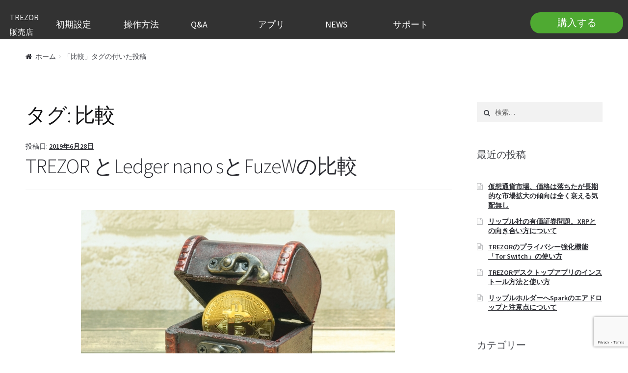

--- FILE ---
content_type: text/html; charset=UTF-8
request_url: https://hardwallet.store/tag/%E6%AF%94%E8%BC%83/
body_size: 19520
content:
<!doctype html>
<html dir="ltr" lang="ja" prefix="og: https://ogp.me/ns#">
<head>
<!-- Global site tag (gtag.js) - Google Analytics -->
<script async src="https://www.googletagmanager.com/gtag/js?id=UA-116824144-1"></script>
<script>
  window.dataLayer = window.dataLayer || [];
  function gtag(){dataLayer.push(arguments);}
  gtag('js', new Date());

  gtag('config', 'UA-116824144-1');
</script>
<meta charset="UTF-8">
<meta name="description" content="TREZOR(トレザー)販売店　ビットコイン、リップル(XRP)、ネム（XEM)・エイダ（ADA)、モナコイン対応のハードウェアウォレットです。トレザーの正規代理店からの購入はこちら　">
<meta name="viewport" content="width=device-width, initial-scale=1, maximum-scale=1.0, user-scalable=no">

<link rel="profile" href="https://gmpg.org/xfn/11">
<link rel="pingback" href="https://hardwallet.store/xmlrpc.php">
<link rel="stylesheet" href="https://hardwallet.store/wp-content/themes/storefront/css/style.css">

<link rel="stylesheet" href="https://hardwallet.store/wp-content/themes/storefront/css/nav.css">

<!--7/7に挿入-->
<script language='javascript' src='https://p-salm.jp/ad/js/lpjs.js'></script>
<!--7/7に挿入-->


<script>
(function($) {
    $(function() {
        var $header = $('#top-head');
        // Nav Fixed
        $(window).scroll(function() {
            if ($(window).scrollTop() > 350) {
                $header.addClass('fixed');
            } else {
                $header.removeClass('fixed');
            }
        });
        // Nav Toggle Button
        $('#nav-toggle').click(function(){
            $header.toggleClass('open');
        });
    });
})(jQuery);
</script>
<script type="text/javascript">
(function(callback){
var script = document.createElement("script");
script.type = "text/javascript";
script.src = "https://www.rentracks.jp/js/itp/rt.track.js?t=" + (new Date()).getTime();
if ( script.readyState ) {
script.onreadystatechange = function() {
if ( script.readyState === "loaded" || script.readyState === "complete" ) {
script.onreadystatechange = null;
callback();
}
};
} else {
script.onload = function() {
callback();
};
}
document.getElementsByTagName("head")[0].appendChild(script);
}(function(){}));
</script>
<script>
$(function() {
    var topBtn = $('#page-top');    
    topBtn.hide();
    //スクロールが100に達したらボタン表示
    $(window).scroll(function () {
        if ($(this).scrollTop() > 100) {
            topBtn.fadeIn();
        } else {
            topBtn.fadeOut();
        }
    });

});
</script>
<script>

if (!window.afblpcvLpConf) {

  window.afblpcvLpConf = [];

}

window.afblpcvLpConf.push({

  siteId: "db1df33c"

});

</script>

<script src="https://t.afi-b.com/jslib/lpcv.js?cid=db1df33c&pid=T10253N" async="async"></script>

<meta name="google-site-verification" content="1b4mpsGt3zwZus_VWqfmFELQVbWffOOjmbMLXyanKOU" />
<!-- Facebook Pixel Code -->
<script>
  !function(f,b,e,v,n,t,s)
  {if(f.fbq)return;n=f.fbq=function(){n.callMethod?
  n.callMethod.apply(n,arguments):n.queue.push(arguments)};
  if(!f._fbq)f._fbq=n;n.push=n;n.loaded=!0;n.version='2.0';
  n.queue=[];t=b.createElement(e);t.async=!0;
  t.src=v;s=b.getElementsByTagName(e)[0];
  s.parentNode.insertBefore(t,s)}(window, document,'script',
  'https://connect.facebook.net/en_US/fbevents.js');
  fbq('init', '136453217048199');
  fbq('track', 'PageView');
</script>

<!--7/7に挿入 verifyの後とりあえず1-->
<script src="https://h.accesstrade.net/js/nct/lp.min.js"></script>
<script>
    var __atw = __atw || [];
    __atw.push({ "merchant" : "trezor", "param" : {
        "result_id" : "26",
        "verify" : "1",
    }});
(function(a){var b=a.createElement("script");b.src="https://h.accesstrade.net/js/nct/cv.min.js";b.async=!0;
a=a.getElementsByTagName("script")[0];a.parentNode.insertBefore(b,a)})(document);
</script>
<!--7/7に挿入 verifyの後とりあえず1-->
<script language='javascript' src='https://p-salm.jp/ad/js/lpjs.js'></script>

<noscript><img height="1" width="1" style="display:none"
  src="https://www.facebook.com/tr?id=136453217048199&ev=PageView&noscript=1"
/></noscript>
<!-- End Facebook Pixel Code -->
<script type="text/javascript" src="https://hardwallet.store/wp-content/themes/storefront/footerFixed.js"></script>
<link rel="shortcut icon" href="https://hardwallet.store/wp-content/uploads/2018/03/favicon.ico">
<script>
    $(function(){
  $('a[href^="#"]').click(function(){
    var speed = 500;
    var href= $(this).attr("href");
    var target = $(href == "#" || href == "" ? 'html' : href);
    var position = target.offset().top;
    $("html, body").animate({scrollTop:position}, speed, "swing");
    return false;
  });
});
    </script>    
    
<title>比較 - TREZOR(トレザー)販売店 ハードウォレットストア</title>
	<style>img:is([sizes="auto" i], [sizes^="auto," i]) { contain-intrinsic-size: 3000px 1500px }</style>
	
		<!-- All in One SEO 4.8.3.2 - aioseo.com -->
	<meta name="robots" content="max-image-preview:large" />
	<link rel="canonical" href="https://hardwallet.store/tag/%e6%af%94%e8%bc%83/" />
	<meta name="generator" content="All in One SEO (AIOSEO) 4.8.3.2" />
		<script type="application/ld+json" class="aioseo-schema">
			{"@context":"https:\/\/schema.org","@graph":[{"@type":"BreadcrumbList","@id":"https:\/\/hardwallet.store\/tag\/%E6%AF%94%E8%BC%83\/#breadcrumblist","itemListElement":[{"@type":"ListItem","@id":"https:\/\/hardwallet.store#listItem","position":1,"name":"\u30db\u30fc\u30e0","item":"https:\/\/hardwallet.store","nextItem":{"@type":"ListItem","@id":"https:\/\/hardwallet.store\/tag\/%e6%af%94%e8%bc%83\/#listItem","name":"\u6bd4\u8f03"}},{"@type":"ListItem","@id":"https:\/\/hardwallet.store\/tag\/%e6%af%94%e8%bc%83\/#listItem","position":2,"name":"\u6bd4\u8f03","previousItem":{"@type":"ListItem","@id":"https:\/\/hardwallet.store#listItem","name":"\u30db\u30fc\u30e0"}}]},{"@type":"CollectionPage","@id":"https:\/\/hardwallet.store\/tag\/%E6%AF%94%E8%BC%83\/#collectionpage","url":"https:\/\/hardwallet.store\/tag\/%E6%AF%94%E8%BC%83\/","name":"\u6bd4\u8f03 - TREZOR(\u30c8\u30ec\u30b6\u30fc)\u8ca9\u58f2\u5e97 \u30cf\u30fc\u30c9\u30a6\u30a9\u30ec\u30c3\u30c8\u30b9\u30c8\u30a2","inLanguage":"ja","isPartOf":{"@id":"https:\/\/hardwallet.store\/#website"},"breadcrumb":{"@id":"https:\/\/hardwallet.store\/tag\/%E6%AF%94%E8%BC%83\/#breadcrumblist"}},{"@type":"Organization","@id":"https:\/\/hardwallet.store\/#organization","name":"TREZOR(\u30c8\u30ec\u30b6\u30fc)\u65e5\u672c\u6b63\u898f\u4ee3\u7406\u5e97  \u30cf\u30fc\u30c9\u30a6\u30a9\u30ec\u30c3\u30c8\u30b9\u30c8\u30a2","description":"TREZOR(\u30c8\u30ec\u30b6\u30fc)\u8ca9\u58f2\u5e97\u3000\u30d3\u30c3\u30c8\u30b3\u30a4\u30f3\u3001\u30ea\u30c3\u30d7\u30eb(XRP)\u3001\u30cd\u30e0\uff08XEM)\u30fb\u30a8\u30a4\u30c0\uff08ADA)\u3001\u30e2\u30ca\u30b3\u30a4\u30f3\u5bfe\u5fdc\u306e\u30cf\u30fc\u30c9\u30a6\u30a7\u30a2\u30a6\u30a9\u30ec\u30c3\u30c8\u3067\u3059\u3002\u30c8\u30ec\u30b6\u30fc\u306e\u6b63\u898f\u4ee3\u7406\u5e97\u304b\u3089\u306e\u8cfc\u5165\u306f\u3053\u3061\u3089\u3000","url":"https:\/\/hardwallet.store\/"},{"@type":"WebSite","@id":"https:\/\/hardwallet.store\/#website","url":"https:\/\/hardwallet.store\/","name":"TREZOR(\u30c8\u30ec\u30b6\u30fc)\u65e5\u672c\u6b63\u898f\u4ee3\u7406\u5e97  \u30cf\u30fc\u30c9\u30a6\u30a9\u30ec\u30c3\u30c8\u30b9\u30c8\u30a2","description":"TREZOR(\u30c8\u30ec\u30b6\u30fc)\u8ca9\u58f2\u5e97\u3000\u30d3\u30c3\u30c8\u30b3\u30a4\u30f3\u3001\u30ea\u30c3\u30d7\u30eb(XRP)\u3001\u30cd\u30e0\uff08XEM)\u30fb\u30a8\u30a4\u30c0\uff08ADA)\u3001\u30e2\u30ca\u30b3\u30a4\u30f3\u5bfe\u5fdc\u306e\u30cf\u30fc\u30c9\u30a6\u30a7\u30a2\u30a6\u30a9\u30ec\u30c3\u30c8\u3067\u3059\u3002\u30c8\u30ec\u30b6\u30fc\u306e\u6b63\u898f\u4ee3\u7406\u5e97\u304b\u3089\u306e\u8cfc\u5165\u306f\u3053\u3061\u3089\u3000","inLanguage":"ja","publisher":{"@id":"https:\/\/hardwallet.store\/#organization"}}]}
		</script>
		<!-- All in One SEO -->

<link rel='dns-prefetch' href='//webfonts.xserver.jp' />
<link rel='dns-prefetch' href='//cdn.jsdelivr.net' />
<link rel='dns-prefetch' href='//fonts.googleapis.com' />
<link rel="alternate" type="application/rss+xml" title="TREZOR(トレザー)販売店  ハードウォレットストア &raquo; フィード" href="https://hardwallet.store/feed/" />
<link rel="alternate" type="application/rss+xml" title="TREZOR(トレザー)販売店  ハードウォレットストア &raquo; コメントフィード" href="https://hardwallet.store/comments/feed/" />
<link rel="alternate" type="application/rss+xml" title="TREZOR(トレザー)販売店  ハードウォレットストア &raquo; 比較 タグのフィード" href="https://hardwallet.store/tag/%e6%af%94%e8%bc%83/feed/" />
<script type="text/javascript">
/* <![CDATA[ */
window._wpemojiSettings = {"baseUrl":"https:\/\/s.w.org\/images\/core\/emoji\/16.0.1\/72x72\/","ext":".png","svgUrl":"https:\/\/s.w.org\/images\/core\/emoji\/16.0.1\/svg\/","svgExt":".svg","source":{"concatemoji":"https:\/\/hardwallet.store\/wp-includes\/js\/wp-emoji-release.min.js?ver=6.8.3"}};
/*! This file is auto-generated */
!function(s,n){var o,i,e;function c(e){try{var t={supportTests:e,timestamp:(new Date).valueOf()};sessionStorage.setItem(o,JSON.stringify(t))}catch(e){}}function p(e,t,n){e.clearRect(0,0,e.canvas.width,e.canvas.height),e.fillText(t,0,0);var t=new Uint32Array(e.getImageData(0,0,e.canvas.width,e.canvas.height).data),a=(e.clearRect(0,0,e.canvas.width,e.canvas.height),e.fillText(n,0,0),new Uint32Array(e.getImageData(0,0,e.canvas.width,e.canvas.height).data));return t.every(function(e,t){return e===a[t]})}function u(e,t){e.clearRect(0,0,e.canvas.width,e.canvas.height),e.fillText(t,0,0);for(var n=e.getImageData(16,16,1,1),a=0;a<n.data.length;a++)if(0!==n.data[a])return!1;return!0}function f(e,t,n,a){switch(t){case"flag":return n(e,"\ud83c\udff3\ufe0f\u200d\u26a7\ufe0f","\ud83c\udff3\ufe0f\u200b\u26a7\ufe0f")?!1:!n(e,"\ud83c\udde8\ud83c\uddf6","\ud83c\udde8\u200b\ud83c\uddf6")&&!n(e,"\ud83c\udff4\udb40\udc67\udb40\udc62\udb40\udc65\udb40\udc6e\udb40\udc67\udb40\udc7f","\ud83c\udff4\u200b\udb40\udc67\u200b\udb40\udc62\u200b\udb40\udc65\u200b\udb40\udc6e\u200b\udb40\udc67\u200b\udb40\udc7f");case"emoji":return!a(e,"\ud83e\udedf")}return!1}function g(e,t,n,a){var r="undefined"!=typeof WorkerGlobalScope&&self instanceof WorkerGlobalScope?new OffscreenCanvas(300,150):s.createElement("canvas"),o=r.getContext("2d",{willReadFrequently:!0}),i=(o.textBaseline="top",o.font="600 32px Arial",{});return e.forEach(function(e){i[e]=t(o,e,n,a)}),i}function t(e){var t=s.createElement("script");t.src=e,t.defer=!0,s.head.appendChild(t)}"undefined"!=typeof Promise&&(o="wpEmojiSettingsSupports",i=["flag","emoji"],n.supports={everything:!0,everythingExceptFlag:!0},e=new Promise(function(e){s.addEventListener("DOMContentLoaded",e,{once:!0})}),new Promise(function(t){var n=function(){try{var e=JSON.parse(sessionStorage.getItem(o));if("object"==typeof e&&"number"==typeof e.timestamp&&(new Date).valueOf()<e.timestamp+604800&&"object"==typeof e.supportTests)return e.supportTests}catch(e){}return null}();if(!n){if("undefined"!=typeof Worker&&"undefined"!=typeof OffscreenCanvas&&"undefined"!=typeof URL&&URL.createObjectURL&&"undefined"!=typeof Blob)try{var e="postMessage("+g.toString()+"("+[JSON.stringify(i),f.toString(),p.toString(),u.toString()].join(",")+"));",a=new Blob([e],{type:"text/javascript"}),r=new Worker(URL.createObjectURL(a),{name:"wpTestEmojiSupports"});return void(r.onmessage=function(e){c(n=e.data),r.terminate(),t(n)})}catch(e){}c(n=g(i,f,p,u))}t(n)}).then(function(e){for(var t in e)n.supports[t]=e[t],n.supports.everything=n.supports.everything&&n.supports[t],"flag"!==t&&(n.supports.everythingExceptFlag=n.supports.everythingExceptFlag&&n.supports[t]);n.supports.everythingExceptFlag=n.supports.everythingExceptFlag&&!n.supports.flag,n.DOMReady=!1,n.readyCallback=function(){n.DOMReady=!0}}).then(function(){return e}).then(function(){var e;n.supports.everything||(n.readyCallback(),(e=n.source||{}).concatemoji?t(e.concatemoji):e.wpemoji&&e.twemoji&&(t(e.twemoji),t(e.wpemoji)))}))}((window,document),window._wpemojiSettings);
/* ]]> */
</script>
<style id='wp-emoji-styles-inline-css' type='text/css'>

	img.wp-smiley, img.emoji {
		display: inline !important;
		border: none !important;
		box-shadow: none !important;
		height: 1em !important;
		width: 1em !important;
		margin: 0 0.07em !important;
		vertical-align: -0.1em !important;
		background: none !important;
		padding: 0 !important;
	}
</style>
<link rel='stylesheet' id='wp-block-library-css' href='https://hardwallet.store/wp-includes/css/dist/block-library/style.min.css?ver=6.8.3' type='text/css' media='all' />
<style id='classic-theme-styles-inline-css' type='text/css'>
/*! This file is auto-generated */
.wp-block-button__link{color:#fff;background-color:#32373c;border-radius:9999px;box-shadow:none;text-decoration:none;padding:calc(.667em + 2px) calc(1.333em + 2px);font-size:1.125em}.wp-block-file__button{background:#32373c;color:#fff;text-decoration:none}
</style>
<style id='global-styles-inline-css' type='text/css'>
:root{--wp--preset--aspect-ratio--square: 1;--wp--preset--aspect-ratio--4-3: 4/3;--wp--preset--aspect-ratio--3-4: 3/4;--wp--preset--aspect-ratio--3-2: 3/2;--wp--preset--aspect-ratio--2-3: 2/3;--wp--preset--aspect-ratio--16-9: 16/9;--wp--preset--aspect-ratio--9-16: 9/16;--wp--preset--color--black: #000000;--wp--preset--color--cyan-bluish-gray: #abb8c3;--wp--preset--color--white: #ffffff;--wp--preset--color--pale-pink: #f78da7;--wp--preset--color--vivid-red: #cf2e2e;--wp--preset--color--luminous-vivid-orange: #ff6900;--wp--preset--color--luminous-vivid-amber: #fcb900;--wp--preset--color--light-green-cyan: #7bdcb5;--wp--preset--color--vivid-green-cyan: #00d084;--wp--preset--color--pale-cyan-blue: #8ed1fc;--wp--preset--color--vivid-cyan-blue: #0693e3;--wp--preset--color--vivid-purple: #9b51e0;--wp--preset--gradient--vivid-cyan-blue-to-vivid-purple: linear-gradient(135deg,rgba(6,147,227,1) 0%,rgb(155,81,224) 100%);--wp--preset--gradient--light-green-cyan-to-vivid-green-cyan: linear-gradient(135deg,rgb(122,220,180) 0%,rgb(0,208,130) 100%);--wp--preset--gradient--luminous-vivid-amber-to-luminous-vivid-orange: linear-gradient(135deg,rgba(252,185,0,1) 0%,rgba(255,105,0,1) 100%);--wp--preset--gradient--luminous-vivid-orange-to-vivid-red: linear-gradient(135deg,rgba(255,105,0,1) 0%,rgb(207,46,46) 100%);--wp--preset--gradient--very-light-gray-to-cyan-bluish-gray: linear-gradient(135deg,rgb(238,238,238) 0%,rgb(169,184,195) 100%);--wp--preset--gradient--cool-to-warm-spectrum: linear-gradient(135deg,rgb(74,234,220) 0%,rgb(151,120,209) 20%,rgb(207,42,186) 40%,rgb(238,44,130) 60%,rgb(251,105,98) 80%,rgb(254,248,76) 100%);--wp--preset--gradient--blush-light-purple: linear-gradient(135deg,rgb(255,206,236) 0%,rgb(152,150,240) 100%);--wp--preset--gradient--blush-bordeaux: linear-gradient(135deg,rgb(254,205,165) 0%,rgb(254,45,45) 50%,rgb(107,0,62) 100%);--wp--preset--gradient--luminous-dusk: linear-gradient(135deg,rgb(255,203,112) 0%,rgb(199,81,192) 50%,rgb(65,88,208) 100%);--wp--preset--gradient--pale-ocean: linear-gradient(135deg,rgb(255,245,203) 0%,rgb(182,227,212) 50%,rgb(51,167,181) 100%);--wp--preset--gradient--electric-grass: linear-gradient(135deg,rgb(202,248,128) 0%,rgb(113,206,126) 100%);--wp--preset--gradient--midnight: linear-gradient(135deg,rgb(2,3,129) 0%,rgb(40,116,252) 100%);--wp--preset--font-size--small: 13px;--wp--preset--font-size--medium: 20px;--wp--preset--font-size--large: 36px;--wp--preset--font-size--x-large: 42px;--wp--preset--spacing--20: 0.44rem;--wp--preset--spacing--30: 0.67rem;--wp--preset--spacing--40: 1rem;--wp--preset--spacing--50: 1.5rem;--wp--preset--spacing--60: 2.25rem;--wp--preset--spacing--70: 3.38rem;--wp--preset--spacing--80: 5.06rem;--wp--preset--shadow--natural: 6px 6px 9px rgba(0, 0, 0, 0.2);--wp--preset--shadow--deep: 12px 12px 50px rgba(0, 0, 0, 0.4);--wp--preset--shadow--sharp: 6px 6px 0px rgba(0, 0, 0, 0.2);--wp--preset--shadow--outlined: 6px 6px 0px -3px rgba(255, 255, 255, 1), 6px 6px rgba(0, 0, 0, 1);--wp--preset--shadow--crisp: 6px 6px 0px rgba(0, 0, 0, 1);}:where(.is-layout-flex){gap: 0.5em;}:where(.is-layout-grid){gap: 0.5em;}body .is-layout-flex{display: flex;}.is-layout-flex{flex-wrap: wrap;align-items: center;}.is-layout-flex > :is(*, div){margin: 0;}body .is-layout-grid{display: grid;}.is-layout-grid > :is(*, div){margin: 0;}:where(.wp-block-columns.is-layout-flex){gap: 2em;}:where(.wp-block-columns.is-layout-grid){gap: 2em;}:where(.wp-block-post-template.is-layout-flex){gap: 1.25em;}:where(.wp-block-post-template.is-layout-grid){gap: 1.25em;}.has-black-color{color: var(--wp--preset--color--black) !important;}.has-cyan-bluish-gray-color{color: var(--wp--preset--color--cyan-bluish-gray) !important;}.has-white-color{color: var(--wp--preset--color--white) !important;}.has-pale-pink-color{color: var(--wp--preset--color--pale-pink) !important;}.has-vivid-red-color{color: var(--wp--preset--color--vivid-red) !important;}.has-luminous-vivid-orange-color{color: var(--wp--preset--color--luminous-vivid-orange) !important;}.has-luminous-vivid-amber-color{color: var(--wp--preset--color--luminous-vivid-amber) !important;}.has-light-green-cyan-color{color: var(--wp--preset--color--light-green-cyan) !important;}.has-vivid-green-cyan-color{color: var(--wp--preset--color--vivid-green-cyan) !important;}.has-pale-cyan-blue-color{color: var(--wp--preset--color--pale-cyan-blue) !important;}.has-vivid-cyan-blue-color{color: var(--wp--preset--color--vivid-cyan-blue) !important;}.has-vivid-purple-color{color: var(--wp--preset--color--vivid-purple) !important;}.has-black-background-color{background-color: var(--wp--preset--color--black) !important;}.has-cyan-bluish-gray-background-color{background-color: var(--wp--preset--color--cyan-bluish-gray) !important;}.has-white-background-color{background-color: var(--wp--preset--color--white) !important;}.has-pale-pink-background-color{background-color: var(--wp--preset--color--pale-pink) !important;}.has-vivid-red-background-color{background-color: var(--wp--preset--color--vivid-red) !important;}.has-luminous-vivid-orange-background-color{background-color: var(--wp--preset--color--luminous-vivid-orange) !important;}.has-luminous-vivid-amber-background-color{background-color: var(--wp--preset--color--luminous-vivid-amber) !important;}.has-light-green-cyan-background-color{background-color: var(--wp--preset--color--light-green-cyan) !important;}.has-vivid-green-cyan-background-color{background-color: var(--wp--preset--color--vivid-green-cyan) !important;}.has-pale-cyan-blue-background-color{background-color: var(--wp--preset--color--pale-cyan-blue) !important;}.has-vivid-cyan-blue-background-color{background-color: var(--wp--preset--color--vivid-cyan-blue) !important;}.has-vivid-purple-background-color{background-color: var(--wp--preset--color--vivid-purple) !important;}.has-black-border-color{border-color: var(--wp--preset--color--black) !important;}.has-cyan-bluish-gray-border-color{border-color: var(--wp--preset--color--cyan-bluish-gray) !important;}.has-white-border-color{border-color: var(--wp--preset--color--white) !important;}.has-pale-pink-border-color{border-color: var(--wp--preset--color--pale-pink) !important;}.has-vivid-red-border-color{border-color: var(--wp--preset--color--vivid-red) !important;}.has-luminous-vivid-orange-border-color{border-color: var(--wp--preset--color--luminous-vivid-orange) !important;}.has-luminous-vivid-amber-border-color{border-color: var(--wp--preset--color--luminous-vivid-amber) !important;}.has-light-green-cyan-border-color{border-color: var(--wp--preset--color--light-green-cyan) !important;}.has-vivid-green-cyan-border-color{border-color: var(--wp--preset--color--vivid-green-cyan) !important;}.has-pale-cyan-blue-border-color{border-color: var(--wp--preset--color--pale-cyan-blue) !important;}.has-vivid-cyan-blue-border-color{border-color: var(--wp--preset--color--vivid-cyan-blue) !important;}.has-vivid-purple-border-color{border-color: var(--wp--preset--color--vivid-purple) !important;}.has-vivid-cyan-blue-to-vivid-purple-gradient-background{background: var(--wp--preset--gradient--vivid-cyan-blue-to-vivid-purple) !important;}.has-light-green-cyan-to-vivid-green-cyan-gradient-background{background: var(--wp--preset--gradient--light-green-cyan-to-vivid-green-cyan) !important;}.has-luminous-vivid-amber-to-luminous-vivid-orange-gradient-background{background: var(--wp--preset--gradient--luminous-vivid-amber-to-luminous-vivid-orange) !important;}.has-luminous-vivid-orange-to-vivid-red-gradient-background{background: var(--wp--preset--gradient--luminous-vivid-orange-to-vivid-red) !important;}.has-very-light-gray-to-cyan-bluish-gray-gradient-background{background: var(--wp--preset--gradient--very-light-gray-to-cyan-bluish-gray) !important;}.has-cool-to-warm-spectrum-gradient-background{background: var(--wp--preset--gradient--cool-to-warm-spectrum) !important;}.has-blush-light-purple-gradient-background{background: var(--wp--preset--gradient--blush-light-purple) !important;}.has-blush-bordeaux-gradient-background{background: var(--wp--preset--gradient--blush-bordeaux) !important;}.has-luminous-dusk-gradient-background{background: var(--wp--preset--gradient--luminous-dusk) !important;}.has-pale-ocean-gradient-background{background: var(--wp--preset--gradient--pale-ocean) !important;}.has-electric-grass-gradient-background{background: var(--wp--preset--gradient--electric-grass) !important;}.has-midnight-gradient-background{background: var(--wp--preset--gradient--midnight) !important;}.has-small-font-size{font-size: var(--wp--preset--font-size--small) !important;}.has-medium-font-size{font-size: var(--wp--preset--font-size--medium) !important;}.has-large-font-size{font-size: var(--wp--preset--font-size--large) !important;}.has-x-large-font-size{font-size: var(--wp--preset--font-size--x-large) !important;}
:where(.wp-block-post-template.is-layout-flex){gap: 1.25em;}:where(.wp-block-post-template.is-layout-grid){gap: 1.25em;}
:where(.wp-block-columns.is-layout-flex){gap: 2em;}:where(.wp-block-columns.is-layout-grid){gap: 2em;}
:root :where(.wp-block-pullquote){font-size: 1.5em;line-height: 1.6;}
</style>
<link rel='stylesheet' id='contact-form-7-css' href='https://hardwallet.store/wp-content/plugins/contact-form-7/includes/css/styles.css?ver=6.0.6' type='text/css' media='all' />
<link rel='stylesheet' id='cr-style-css' href='https://hardwallet.store/wp-content/plugins/gourl-bitcoin-payment-gateway-paid-downloads-membership/css/style.front.css?ver=6.8.3' type='text/css' media='all' />
<link rel='stylesheet' id='dashicons-css' href='https://hardwallet.store/wp-includes/css/dashicons.min.css?ver=6.8.3' type='text/css' media='all' />
<style id='woocommerce-inline-inline-css' type='text/css'>
.woocommerce form .form-row .required { visibility: visible; }
</style>
<link rel='stylesheet' id='affwp-forms-css' href='https://hardwallet.store/wp-content/plugins/affiliate-wp/assets/css/forms.min.css?ver=2.27.9' type='text/css' media='all' />
<link rel='stylesheet' id='brands-styles-css' href='https://hardwallet.store/wp-content/plugins/woocommerce/assets/css/brands.css?ver=9.9.6' type='text/css' media='all' />
<link rel='stylesheet' id='storefront-style-css' href='https://hardwallet.store/wp-content/themes/storefront/style.css?ver=2.2.8' type='text/css' media='all' />
<link rel='stylesheet' id='storefront-icons-css' href='https://hardwallet.store/wp-content/themes/storefront/assets/sass/base/icons.css?ver=2.2.8' type='text/css' media='all' />
<link rel='stylesheet' id='storefront-fonts-css' href='https://fonts.googleapis.com/css?family=Source+Sans+Pro:400,300,300italic,400italic,600,700,900&#038;subset=latin%2Clatin-ext' type='text/css' media='all' />
<style id='akismet-widget-style-inline-css' type='text/css'>

			.a-stats {
				--akismet-color-mid-green: #357b49;
				--akismet-color-white: #fff;
				--akismet-color-light-grey: #f6f7f7;

				max-width: 350px;
				width: auto;
			}

			.a-stats * {
				all: unset;
				box-sizing: border-box;
			}

			.a-stats strong {
				font-weight: 600;
			}

			.a-stats a.a-stats__link,
			.a-stats a.a-stats__link:visited,
			.a-stats a.a-stats__link:active {
				background: var(--akismet-color-mid-green);
				border: none;
				box-shadow: none;
				border-radius: 8px;
				color: var(--akismet-color-white);
				cursor: pointer;
				display: block;
				font-family: -apple-system, BlinkMacSystemFont, 'Segoe UI', 'Roboto', 'Oxygen-Sans', 'Ubuntu', 'Cantarell', 'Helvetica Neue', sans-serif;
				font-weight: 500;
				padding: 12px;
				text-align: center;
				text-decoration: none;
				transition: all 0.2s ease;
			}

			/* Extra specificity to deal with TwentyTwentyOne focus style */
			.widget .a-stats a.a-stats__link:focus {
				background: var(--akismet-color-mid-green);
				color: var(--akismet-color-white);
				text-decoration: none;
			}

			.a-stats a.a-stats__link:hover {
				filter: brightness(110%);
				box-shadow: 0 4px 12px rgba(0, 0, 0, 0.06), 0 0 2px rgba(0, 0, 0, 0.16);
			}

			.a-stats .count {
				color: var(--akismet-color-white);
				display: block;
				font-size: 1.5em;
				line-height: 1.4;
				padding: 0 13px;
				white-space: nowrap;
			}
		
</style>
<link rel='stylesheet' id='storefront-woocommerce-style-css' href='https://hardwallet.store/wp-content/themes/storefront/assets/sass/woocommerce/woocommerce.css?ver=2.2.8' type='text/css' media='all' />
<link rel='stylesheet' id='storefront-woocommerce-brands-style-css' href='https://hardwallet.store/wp-content/themes/storefront/assets/sass/woocommerce/extensions/brands.css?ver=6.8.3' type='text/css' media='all' />
<script type="text/javascript" src="https://hardwallet.store/wp-includes/js/jquery/jquery.min.js?ver=3.7.1" id="jquery-core-js"></script>
<script type="text/javascript" src="https://hardwallet.store/wp-includes/js/jquery/jquery-migrate.min.js?ver=3.4.1" id="jquery-migrate-js"></script>
<script type="text/javascript" src="//webfonts.xserver.jp/js/xserverv3.js?fadein=0&amp;ver=2.0.8" id="typesquare_std-js"></script>
<script type="text/javascript" src="https://hardwallet.store/wp-content/plugins/woocommerce/assets/js/jquery-blockui/jquery.blockUI.min.js?ver=2.7.0-wc.9.9.6" id="jquery-blockui-js" defer="defer" data-wp-strategy="defer"></script>
<script type="text/javascript" id="wc-add-to-cart-js-extra">
/* <![CDATA[ */
var wc_add_to_cart_params = {"ajax_url":"\/wp-admin\/admin-ajax.php","wc_ajax_url":"\/?wc-ajax=%%endpoint%%","i18n_view_cart":"\u304a\u8cb7\u3044\u7269\u30ab\u30b4\u3092\u8868\u793a","cart_url":"https:\/\/hardwallet.store\/cart\/","is_cart":"","cart_redirect_after_add":"yes"};
/* ]]> */
</script>
<script type="text/javascript" src="https://hardwallet.store/wp-content/plugins/woocommerce/assets/js/frontend/add-to-cart.min.js?ver=9.9.6" id="wc-add-to-cart-js" defer="defer" data-wp-strategy="defer"></script>
<script type="text/javascript" src="https://hardwallet.store/wp-content/plugins/woocommerce/assets/js/js-cookie/js.cookie.min.js?ver=2.1.4-wc.9.9.6" id="js-cookie-js" defer="defer" data-wp-strategy="defer"></script>
<script type="text/javascript" id="woocommerce-js-extra">
/* <![CDATA[ */
var woocommerce_params = {"ajax_url":"\/wp-admin\/admin-ajax.php","wc_ajax_url":"\/?wc-ajax=%%endpoint%%","i18n_password_show":"\u30d1\u30b9\u30ef\u30fc\u30c9\u3092\u8868\u793a","i18n_password_hide":"\u30d1\u30b9\u30ef\u30fc\u30c9\u3092\u96a0\u3059"};
/* ]]> */
</script>
<script type="text/javascript" src="https://hardwallet.store/wp-content/plugins/woocommerce/assets/js/frontend/woocommerce.min.js?ver=9.9.6" id="woocommerce-js" defer="defer" data-wp-strategy="defer"></script>
<script type="text/javascript" id="jquery-cookie-js-extra">
/* <![CDATA[ */
var affwp_scripts = {"ajaxurl":"https:\/\/hardwallet.store\/wp-admin\/admin-ajax.php"};
/* ]]> */
</script>
<script type="text/javascript" src="https://hardwallet.store/wp-content/plugins/woocommerce/assets/js/jquery-cookie/jquery.cookie.min.js?ver=1.4.1-wc.9.9.6" id="jquery-cookie-js" data-wp-strategy="defer"></script>
<script type="text/javascript" id="affwp-tracking-js-extra">
/* <![CDATA[ */
var affwp_debug_vars = {"integrations":{"woocommerce":"WooCommerce"},"version":"2.27.9","currency":"JPY","ref_cookie":"affwp_ref","visit_cookie":"affwp_ref_visit_id","campaign_cookie":"affwp_campaign"};
/* ]]> */
</script>
<script type="text/javascript" src="https://hardwallet.store/wp-content/plugins/affiliate-wp/assets/js/tracking.min.js?ver=2.27.9" id="affwp-tracking-js"></script>
<link rel="https://api.w.org/" href="https://hardwallet.store/wp-json/" /><link rel="alternate" title="JSON" type="application/json" href="https://hardwallet.store/wp-json/wp/v2/tags/113" /><link rel="EditURI" type="application/rsd+xml" title="RSD" href="https://hardwallet.store/xmlrpc.php?rsd" />
<meta name="generator" content="WordPress 6.8.3" />
<meta name="generator" content="WooCommerce 9.9.6" />
	<style type="text/css" media="all">.shortcode-star-rating{padding:0 0.5em;}.dashicons{font-size:20px;width:auto;height:auto;line-height:normal;text-decoration:inherit;vertical-align:middle;}.shortcode-star-rating [class^="dashicons dashicons-star-"]:before{color:#FCAE00;}.ssr-int{margin-left:0.2em;font-size:13px;vertical-align:middle;color:#333;}/*.shortcode-star-rating:before,.shortcode-star-rating:after{display: block;height:0;visibility:hidden;content:"\0020";}.shortcode-star-rating:after{clear:both;}*/</style>
			<script type="text/javascript">
		var AFFWP = AFFWP || {};
		AFFWP.referral_var = 'ref';
		AFFWP.expiration = 7;
		AFFWP.debug = 0;


		AFFWP.referral_credit_last = 1;
		</script>
	<noscript><style>.woocommerce-product-gallery{ opacity: 1 !important; }</style></noscript>
	
</head>
<link rel="stylesheet" href="https://hardwallet.store/wp-content/themes/storefront/css/reset.css">
<body data-rsssl=1 class="archive tag tag-113 wp-theme-storefront theme-storefront woocommerce-no-js group-blog right-sidebar woocommerce-active">
<div id="wrap">

<div id="page" class="hfeed site">
		
	<header id="top-head">
    <div class="inner">
        <div id="mobile-head">
	<p class="logo"><a href="https://hardwallet.store/">TREZOR<br>
販売店</a></p>
            <div id="nav-toggle">
                <div>
                    <span></span>
                    <span></span>
                    <span></span>
                </div>
            </div>
        </div>
        <nav id="global-nav">
            <ul>
                      	<li><a href="https://hardwallet.store/start">初期設定</a></li>
		<li><a href="https://hardwallet.store/operation">操作方法</a></li>
		<li><a href="https://hardwallet.store/qa">Q&A</a></li>
		<li><a href="https://wallet.trezor.io/">アプリ</a></li>
		<li><a href="https://hardwallet.store/category/news/">NEWS</a></li>
					<li><a href="https://hardwallet.store/gentei">サポート</a></li>
            </ul>
         <p class="get"><a href="https://hardwallet.store/product/trezor/">購入する</a></p>
        </nav>
        	   
    </div>
</header>



	
	<div id="content" class="site-content" tabindex="-1">
		<div class="col-full">

		<nav class="woocommerce-breadcrumb" aria-label="Breadcrumb"><a href="https://hardwallet.store">ホーム</a><span class="breadcrumb-separator"> / </span>「比較」タグの付いた投稿</nav><div class="woocommerce"></div>
	<div id="primary" class="content-area">
		<main id="main" class="site-main" role="main">

		
			<header class="page-header">
				<h1 class="page-title">タグ: <span>比較</span></h1>			</header><!-- .page-header -->

			
<article id="post-2541" class="post-2541 post type-post status-publish format-standard has-post-thumbnail hentry category-trezor category-trezor-t category-107 category-38 category-item category-60 tag-fuzew tag-ledgernanos tag-trezor tag-112 tag-26 tag-111 tag-114 tag-113 tag-62">

			<header class="entry-header">
		<span class="posted-on">投稿日: <a href="https://hardwallet.store/trezor-%e3%81%a8ledger-nano-s%e3%81%a8fuzew%e3%81%ae%e6%af%94%e8%bc%83/" rel="bookmark"><time class="entry-date published updated" datetime="2019-06-28T12:14:16+09:00">2019年6月28日</time></a></span><h2 class="alpha entry-title"><a href="https://hardwallet.store/trezor-%e3%81%a8ledger-nano-s%e3%81%a8fuzew%e3%81%ae%e6%af%94%e8%bc%83/" rel="bookmark">TREZOR とLedger nano sとFuzeWの比較</a></h2>		</header><!-- .entry-header -->
		
				<div class="entry-content">
		<img width="640" height="427" src="https://hardwallet.store/wp-content/uploads/2019/06/20190617_wallet.jpg" class="attachment- size- wp-post-image" alt="" decoding="async" fetchpriority="high" srcset="https://hardwallet.store/wp-content/uploads/2019/06/20190617_wallet.jpg 640w, https://hardwallet.store/wp-content/uploads/2019/06/20190617_wallet-300x200.jpg 300w, https://hardwallet.store/wp-content/uploads/2019/06/20190617_wallet-416x278.jpg 416w" sizes="(max-width: 640px) 100vw, 640px" /><pre class="timelineMessage__message"></pre>
<table style="width: 522.4px;" border="1">
<tbody>
<tr style="background-color: #9cd2db;">
<td style="width: 525.4px;"><strong>目　次</strong></td>
</tr>
<tr>
<td style="width: 525.4px;"><span style="color: #0000ff;"><a style="color: #0000ff;" href="#idDesign">１.デザイン</a></span></td>
</tr>
<tr>
<td style="width: 525.4px;"><span style="color: #0000ff;"><a style="color: #0000ff;" href="#idPrice">２.価格</a></span></td>
</tr>
<tr>
<td style="width: 525.4px;"><span style="color: #0000ff;"><a style="color: #0000ff;" href="#idKind">３.対応通貨</a></span></td>
</tr>
<tr>
<td style="width: 525.4px;"><span style="color: #0000ff;"><a style="color: #0000ff;" href="#idTrezor">４.TREZORのメリットとデメリット</a></span></td>
</tr>
<tr>
<td style="width: 525.4px;"><span style="color: #0000ff;"><a style="color: #0000ff;" href="#idLedgerNanoS">５.Ledger Nano S のメリットとデメリット</a></span></td>
</tr>
<tr>
<td style="width: 525.4px;"><span style="color: #0000ff;"><a style="color: #0000ff;" href="#idFuzeW">６.FuzeW のメリットとデメリット</a></span></td>
</tr>
<tr>
<td style="width: 525.4px;"><span style="color: #0000ff;"><a style="color: #0000ff;" href="#idLast">７.最後に</a></span></td>
</tr>
</tbody>
</table>
<p>ハードウォレットにはいくつか種類があるのはご存知ですか？</p>
<p>機能的には似ている部分も多いですが、それぞれ他にはない特徴を</p>
<p>もっているものもあります。</p>
<p>今回はTREZOR、Ledger Nano S、FuzeWの３つに絞ってそれぞれの特徴を</p>
<p>見ていきたいと思います。</p>
<p>ぜひ参考にして下さい。</p>
<p>&nbsp;</p>
<p><span id="idDesign" style="font-size: 18pt;">１.デザイン</span></p>
<table style="height: 74px; width: 718px; border-color: #000000;" border="1">
<tbody>
<tr style="background-color: #9cd2db;">
<td style="width: 96px;"></td>
<td style="width: 201.6px;">TREZOR MODET T</td>
<td style="width: 206.4px;">Ledger Nano S</td>
<td style="width: 198px;">FuzeW</td>
</tr>
<tr>
<td style="width: 96px;">タイプ</td>
<td style="width: 201.6px;">USBタイプ</td>
<td style="width: 206.4px;">USBタイプ</td>
<td style="width: 198px;">カードタイプ</td>
</tr>
<tr>
<td style="width: 96px;">画像</td>
<td style="width: 201.6px;"><img decoding="async" class="alignnone size-medium wp-image-2562" src="https://hardwallet.store/wp-content/uploads/2019/06/trezor-300x184.png" alt="" width="300" height="184" srcset="https://hardwallet.store/wp-content/uploads/2019/06/trezor-300x184.png 300w, https://hardwallet.store/wp-content/uploads/2019/06/trezor.png 335w" sizes="(max-width: 300px) 100vw, 300px" /></td>
<td style="width: 206.4px;"><img decoding="async" class="alignnone size-medium wp-image-2563" src="https://hardwallet.store/wp-content/uploads/2019/06/legernanos-300x188.png" alt="" width="300" height="188" srcset="https://hardwallet.store/wp-content/uploads/2019/06/legernanos-300x188.png 300w, https://hardwallet.store/wp-content/uploads/2019/06/legernanos.png 328w" sizes="(max-width: 300px) 100vw, 300px" /></td>
<td style="width: 198px;"><img loading="lazy" decoding="async" class="alignnone size-medium wp-image-2564" src="https://hardwallet.store/wp-content/uploads/2019/06/FuzeW-300x188.png" alt="" width="300" height="188" srcset="https://hardwallet.store/wp-content/uploads/2019/06/FuzeW-300x188.png 300w, https://hardwallet.store/wp-content/uploads/2019/06/FuzeW.png 328w" sizes="auto, (max-width: 300px) 100vw, 300px" /></td>
</tr>
<tr>
<td style="width: 96px;">参照</td>
<td style="width: 201.6px;"><span style="color: #0000ff;"><a style="color: #0000ff;" href="https://hardwallet.store/">※公式サイトへ</a></span></td>
<td style="width: 206.4px;"><span style="color: #0000ff;"><a style="color: #0000ff;" href="https://hardwarewallet-japan.com/">※公式サイトへ</a></span></td>
<td style="width: 198px;"><a href="https://fuzew.jp/"><span style="color: #0000ff;">※公式サイトへ</span></a></td>
</tr>
</tbody>
</table>
<p>&nbsp;</p>
<p>見た目に関して言えば、</p>
<p>USBタイプの<strong>TREZOR</strong> や<strong>Ledger Nano S</strong> もかっこいいのですが、</p>
<p>カードタイプの<strong>FuzeW</strong>の方がスタイリッシュでよりかっこいい作りになっています。</p>
<p>薄いのでカードケースなどに収納できかさばらないのもGoodですね。</p>
<p>&nbsp;</p>
<p><span id="idPrice" style="font-size: 18pt;">２.価格</span></p>
<p>価格について比較してみます。</p>
<table style="height: 74px; width: 722px; border-color: #000000;" border="1">
<tbody>
<tr style="background-color: #9cd2db;">
<td style="width: 96px;"></td>
<td style="width: 204px;">TREZOR MODET T</td>
<td style="width: 211.4px;">Ledger Nano S</td>
<td style="width: 192.6px;">FuzeW</td>
</tr>
<tr>
<td style="width: 96px;">価格</td>
<td style="width: 204px;">24,800円</td>
<td style="width: 211.4px;">8,990円</td>
<td style="width: 192.6px;">16,800円</td>
</tr>
</tbody>
</table>
<p>Ledger nano S が最も低価格でTREZORが少し割高という感じです。</p>
<p>なぜ１万円前後の価格差が生じてしまうのか、それは後ほど説明したいと思います。</p>
<p>&nbsp;</p>
<p><span style="font-size: 18pt;">３.対応通貨</span></p>
<table style="height: 74px; width: 720px; border-color: #000000;" border="1">
<tbody>
<tr style="background-color: #9cd2db; height: 29px;">
<td style="width: 96px; height: 29px;"></td>
<td style="width: 208px; height: 29px;">TREZOR MODET T</td>
<td style="width: 197px; height: 29px;">Ledger Nano S</td>
<td style="width: 202px; height: 29px;">FuzeW</td>
</tr>
<tr style="height: 242.2px;">
<td id="idKind" style="width: 96px; height: 242.2px;">対応通貨</td>
<td style="width: 208px; height: 242.2px; vertical-align: top;">Bitcoin,Litecoin</p>
<p>Ethereum,Ripple</p>
<p>EthereumClassic</p>
<p>BitcoinCash,Stellar</p>
<p>Cardano,DASH</p>
<p><strong>NEM</strong>,Zcash,</p>
<p>Tezos,Dogecoin</p>
<p>BitcoinGold,DigiByte</p>
<p>Vertcoin,Namecoin</p>
<p>ERC２０トークン</p>
<p>&nbsp;</td>
<td style="width: 197px; height: 242.2px; vertical-align: top;">Bitcoin ,Ethereum</p>
<p>BitcoinCash,BitcoinGold</p>
<p>EthereumClassic</p>
<p>Litecoin,Stratis</p>
<p>Zcash,Dash ,Ripple</p>
<p>Komodo,PIVX,</p>
<p>Vertcoin,Viacoin</p>
<p>Dogecoin,Hshare</p>
<p>DigiByte,Qtum</p>
<p>Stealth,Peercoin</p>
<p>PoSW,ZenCash</p>
<p>Horizen</p>
<p>ERC２０トークン</td>
<td style="width: 202px; height: 242.2px; vertical-align: top;">
<p style="text-align: left;">Bitcoin,Litecoin</p>
<p style="text-align: left;">Ethereum,Ripple</p>
<p style="text-align: left;">DASH,Dogecoin</p>
<p style="text-align: left;">BitcoinCash</p>
<p style="text-align: left;">ERC２０トークン</p>
</td>
</tr>
</tbody>
</table>
<p>３つのハードウォレットに共通しているのは、</p>
<p>BTC,BCH,ETH,XRP,LTCのメジャーコイン５通貨の保管が可能だという点です。</p>
<p>日本国内だけで言えば大抵この５通貨に対応できていれば問題ないと思います。</p>
<p>&nbsp;</p>
<p>トータルでの対応通貨数はLedger Nano S が大きくリードする形となっており、</p>
<p>次にTREZOR、FuzeWと続きます。</p>
<p>&nbsp;</p>
<p><strong>TREZOR</strong>の対応通貨はLedger Nano S より少ないのですが<span style="background-color: #ffff00;">NEMやMONA</span>は</p>
<p>Ledger Nano S では保管できないのでそこはTREZORの優位な点です。</p>
<p>逆にLedger Nano S はTREZOR ではできない<span style="background-color: #ffff00;">NEO</span>等の保管が可能なので、</p>
<p><span style="color: #ff0000;">購入の際には、自分がどの通貨を保有しているのかを調べた上で</span></p>
<p><span style="color: #ff0000;">選択するといいでしょう</span>。</p>
<p>&nbsp;</p>
<p>歴史が浅いということもあってFuzeWはまだ対応通貨は少ないですが、</p>
<p>今後増えてくるのではないでしょうか。</p>
<p>&nbsp;</p>
<p>次にハードウォレットのメリットとデメリットを見てみましょう。</p>
<p>&nbsp;</p>
<p><strong><span id="idTrezor" style="font-size: 18pt;">４.TREZOR</span></strong></p>
<p>（メリット）</p>
<p>■　<strong>アカウントを複数作成する事が可能。</strong></p>
<p>〇〇用の口座などの使い分けをする場合、別の端末を購入する必要があります。</p>
<p>■　<strong>タッチパネルによる直接入力</strong></p>
<p><span style="color: #ff0000;">端末本体の画面では直感的に操作できる</span>ため</p>
<p><span style="background-color: #ffff00;">操作性が他のハードウォレットと比べて格段に高い</span>のが特徴です。</p>
<p>それはＰＣ側でのキーボード操作数が少ない事を意味しているので、</p>
<p>ウイルスやハッキング対策に大きく影響する部分となります。</p>
<p>このような理由により、<strong><span style="color: #ff0000;">TREZOR はハードウォレットの中でも</span></strong></p>
<p><strong><span style="color: #ff0000;">最もセキュリティが高いと言われています</span></strong>。</p>
<p>&nbsp;</p>
<p>（デメリット）</p>
<p>■　対応通貨がLedger Nano S に比べて少ないため、</p>
<p>海外取引所で購入する<span style="text-decoration: underline;">草コインなどを保管できない場合</span>があります。</p>
<p>■スクリーンが搭載されているので、他のハードウォレットと比べて</p>
<p>多少かさばるという点があげられます。</p>
<p>&nbsp;</p>
<p><strong><span id="idLedgerNanoS" style="font-size: 18pt;">５.Ledger Nano S</span></strong></p>
<p>（メリット）</p>
<p>■　<span style="color: #ff0000;">一番のメリットは対応通貨が最も多いという点です</span>。</p>
<p>自分が保有している通貨が保管できないという問題が他のハードウォレット</p>
<p>と比べて極端に少ないです。</p>
<p>■　サイズが最もコンパクトなので持ち運びが容易です。</p>
<p>&nbsp;</p>
<p>（デメリット）</p>
<p>■　対応通貨は多いのですが、<span style="text-decoration: underline;">一度に保管できる通貨の上限数が決まっており</span>、</p>
<p>通貨ごとのアプリのインストールやアンインストールをする</p>
<p>必要があるのでそこは面倒かもしれません。</p>
<p>&nbsp;</p>
<p><span id="idFuzeW" style="font-size: 18pt;">６.FuzeW</span></p>
<p>（メリット）</p>
<p>■　<span style="color: #ff0000;">ＰＣが不要である</span>点が最も大きいと言えます。</p>
<p>他のハードウォレットではＰＣが不可欠でしたが、FuzeWでは</p>
<p><span style="color: #ff0000;">スマホアプリでの操作が可能</span>なため、ＰＣを持っていない外出時でも</p>
<p>アクセスが可能な点は非常に利便性が高いと言えます。</p>
<p>■　防水加工がされておりこれも他のハードウォレットにはない</p>
<p>特徴だと言えます。外出時にアクセス可能でも水に弱いと不安ですよね。</p>
<p>しっかり対応されています。</p>
<p>&nbsp;</p>
<p>（デメリット）</p>
<p>■　対応通貨が極端に少ないため、ＡＤＡやＮＥＭなど日本人にも人気の</p>
<p>通貨でも保管する事ができません。国内取引所でも購入可能なＬＳＫやＭＯＮＡも</p>
<p>保管できないのはちょっと不便かもしれません。</p>
<p>今後のアップデートに期待です。</p>
<p>&nbsp;</p>
<p><span id="idLast" style="font-size: 18pt;">７.最後に</span></p>
<p>TREZOR は、初心者でも直感的に操作できるよう</p>
<p>ハード部分の操作性とセキュリティに力を入れており、</p>
<p>その点に開発費用がかかってしまう事から</p>
<p>多少割高になってしまうのだと思われます。</p>
<p>&nbsp;</p>
<p>何に重点を置くかは人それぞれであり</p>
<p>操作性を重視するのか、セキュリティを重視するのか、</p>
<p>または対応通貨を重視するのか用途に合わせた購入をおススメします。</p>
<p>&nbsp;</p>
<p><a href="https://hardwallet.store/">→<span style="font-size: 18pt;">TREZORの購入はこちらから</span></a></p>
		</div><!-- .entry-content -->
		
</article><!-- #post-## -->

		</main><!-- #main -->
	</div><!-- #primary -->

<div id="secondary" class="widget-area" role="complementary">
	<div id="search-2" class="widget widget_search"><form role="search" method="get" class="search-form" action="https://hardwallet.store/">
				<label>
					<span class="screen-reader-text">検索:</span>
					<input type="search" class="search-field" placeholder="検索&hellip;" value="" name="s" />
				</label>
				<input type="submit" class="search-submit" value="検索" />
			</form></div>
		<div id="recent-posts-2" class="widget widget_recent_entries">
		<span class="gamma widget-title">最近の投稿</span>
		<ul>
											<li>
					<a href="https://hardwallet.store/%e4%bb%ae%e6%83%b3%e9%80%9a%e8%b2%a8%e5%b8%82%e5%a0%b4%e3%80%81%e4%be%a1%e6%a0%bc%e3%81%af%e8%90%bd%e3%81%a1%e3%81%9f%e3%81%8c%e9%95%b7%e6%9c%9f%e7%9a%84%e3%81%aa%e5%b8%82%e5%a0%b4%e6%8b%a1%e5%a4%a7/">仮想通貨市場、価格は落ちたが長期的な市場拡大の傾向は全く衰える気配無し</a>
									</li>
											<li>
					<a href="https://hardwallet.store/%e3%83%aa%e3%83%83%e3%83%97%e3%83%ab%e7%a4%be%e3%81%ae%e6%9c%89%e4%be%a1%e8%a8%bc%e5%88%b8%e5%95%8f%e9%a1%8c%e3%80%82xrp%e3%81%a8%e3%81%ae%e5%90%91%e3%81%8d%e5%90%88%e3%81%84%e6%96%b9%e3%81%ab/">リップル社の有価証券問題。XRPとの向き合い方について</a>
									</li>
											<li>
					<a href="https://hardwallet.store/trezor%e3%81%ae%e3%83%97%e3%83%a9%e3%82%a4%e3%83%90%e3%82%b7%e3%83%bc%e5%bc%b7%e5%8c%96%e6%a9%9f%e8%83%bd%e3%80%8ctor-switch%e3%80%8d%e3%81%ae%e4%bd%bf%e3%81%84%e6%96%b9/">TREZORのプライバシー強化機能「Tor Switch」の使い方</a>
									</li>
											<li>
					<a href="https://hardwallet.store/trezor%e3%83%87%e3%82%b9%e3%82%af%e3%83%88%e3%83%83%e3%83%97%e3%82%a2%e3%83%97%e3%83%aa%e3%81%ae%e3%82%a4%e3%83%b3%e3%82%b9%e3%83%88%e3%83%bc%e3%83%ab%e6%96%b9%e6%b3%95%e3%81%a8%e4%bd%bf%e3%81%84/">TREZORデスクトップアプリのインストール方法と使い方</a>
									</li>
											<li>
					<a href="https://hardwallet.store/%e3%83%aa%e3%83%83%e3%83%97%e3%83%ab%e3%83%9b%e3%83%ab%e3%83%80%e3%83%bc%e3%81%b8spark%e3%81%ae%e3%82%a8%e3%82%a2%e3%83%89%e3%83%ad%e3%83%83%e3%83%97%e3%81%a8%e6%b3%a8%e6%84%8f%e7%82%b9%e3%81%ab/">リップルホルダーへSparkのエアドロップと注意点について</a>
									</li>
					</ul>

		</div><div id="categories-2" class="widget widget_categories"><span class="gamma widget-title">カテゴリー</span>
			<ul>
					<li class="cat-item cat-item-123"><a href="https://hardwallet.store/category/adalite/">ADALite</a>
</li>
	<li class="cat-item cat-item-76"><a href="https://hardwallet.store/category/electrum-mona/">Electrum Mona</a>
</li>
	<li class="cat-item cat-item-86"><a href="https://hardwallet.store/category/myetherwallet/">MyEtherWallet</a>
</li>
	<li class="cat-item cat-item-16"><a href="https://hardwallet.store/category/news/">NEWS</a>
</li>
	<li class="cat-item cat-item-108"><a href="https://hardwallet.store/category/trezor/">TREZOR</a>
</li>
	<li class="cat-item cat-item-56"><a href="https://hardwallet.store/category/trezor-t%e3%81%ae%e4%bd%bf%e3%81%84%e6%96%b9/">TREZOR Tの使い方</a>
</li>
	<li class="cat-item cat-item-28"><a href="https://hardwallet.store/category/trezor%e3%81%ae%e4%bd%bf%e3%81%84%e6%96%b9/">TREZORの使い方</a>
</li>
	<li class="cat-item cat-item-1"><a href="https://hardwallet.store/category/%e3%80%80/">　</a>
</li>
	<li class="cat-item cat-item-20"><a href="https://hardwallet.store/category/item/itemreco/">お勧め商品</a>
</li>
	<li class="cat-item cat-item-115"><a href="https://hardwallet.store/category/%e3%82%a2%e3%83%95%e3%82%a3%e3%83%aa%e3%82%a8%e3%82%a4%e3%83%88/">アフィリエイト</a>
</li>
	<li class="cat-item cat-item-36"><a href="https://hardwallet.store/category/%e3%82%a6%e3%82%a9%e3%83%ac%e3%83%83%e3%83%88/">ウォレット</a>
</li>
	<li class="cat-item cat-item-107"><a href="https://hardwallet.store/category/%e3%82%a6%e3%82%a9%e3%83%ac%e3%83%83%e3%83%88%e6%af%94%e8%bc%83/">ウォレット比較</a>
</li>
	<li class="cat-item cat-item-191"><a href="https://hardwallet.store/category/%e3%82%a8%e3%82%a2%e3%83%89%e3%83%ad%e3%83%83%e3%83%97/">エアドロップ</a>
</li>
	<li class="cat-item cat-item-37"><a href="https://hardwallet.store/category/%e3%82%a6%e3%82%a9%e3%83%ac%e3%83%83%e3%83%88/%e3%82%b3%e3%83%bc%e3%83%ab%e3%83%89%e3%82%a6%e3%82%a9%e3%83%ac%e3%83%83%e3%83%88/">コールドウォレット</a>
</li>
	<li class="cat-item cat-item-134"><a href="https://hardwallet.store/category/%e3%82%bb%e3%82%ad%e3%83%a5%e3%83%aa%e3%83%86%e3%82%a3/">セキュリティ</a>
</li>
	<li class="cat-item cat-item-46"><a href="https://hardwallet.store/category/%e4%bb%ae%e6%83%b3%e9%80%9a%e8%b2%a8%e8%a9%90%e6%ac%ba/%e3%83%8f%e3%83%83%e3%82%ad%e3%83%b3%e3%82%b0/">ハッキング</a>
</li>
	<li class="cat-item cat-item-38"><a href="https://hardwallet.store/category/%e3%82%a6%e3%82%a9%e3%83%ac%e3%83%83%e3%83%88/%e3%83%8f%e3%83%bc%e3%83%89%e3%82%a6%e3%82%a9%e3%83%ac%e3%83%83%e3%83%88/">ハードウォレット</a>
</li>
	<li class="cat-item cat-item-83"><a href="https://hardwallet.store/category/%e3%83%8f%e3%83%bc%e3%83%99%e3%82%b9%e3%83%88/">ハーベスト</a>
</li>
	<li class="cat-item cat-item-132"><a href="https://hardwallet.store/category/%e3%83%91%e3%82%b9%e3%83%95%e3%83%ac%e3%83%bc%e3%82%ba/">パスフレーズ</a>
</li>
	<li class="cat-item cat-item-181"><a href="https://hardwallet.store/category/%e3%83%93%e3%83%83%e3%83%88%e3%82%b3%e3%82%a4%e3%83%b3/">ビットコイン</a>
</li>
	<li class="cat-item cat-item-69"><a href="https://hardwallet.store/category/%e3%83%95%e3%82%a1%e3%83%bc%e3%83%a0%e3%82%a6%e3%82%a8%e3%82%a2%e3%81%ae%e3%82%a2%e3%83%83%e3%83%97%e3%83%87%e3%83%bc%e3%83%88/">ファームウエアのアップデート</a>
</li>
	<li class="cat-item cat-item-43"><a href="https://hardwallet.store/category/%e4%bb%ae%e6%83%b3%e9%80%9a%e8%b2%a8%e8%a9%90%e6%ac%ba/%e3%83%95%e3%82%a3%e3%83%83%e3%82%b7%e3%83%b3%e3%82%b0/">フィッシング</a>
</li>
	<li class="cat-item cat-item-75"><a href="https://hardwallet.store/category/%e3%83%a2%e3%83%8a%e3%82%b3%e3%82%a4%e3%83%b3/">モナコイン</a>
</li>
	<li class="cat-item cat-item-203"><a href="https://hardwallet.store/category/%e3%83%aa%e3%83%83%e3%83%97%e3%83%ab/">リップル</a>
</li>
	<li class="cat-item cat-item-135"><a href="https://hardwallet.store/category/%e4%ba%8c%e6%ae%b5%e9%9a%8e%e8%aa%8d%e8%a8%bc/">二段階認証</a>
</li>
	<li class="cat-item cat-item-22"><a href="https://hardwallet.store/category/%e4%bb%ae%e6%83%b3%e9%80%9a%e8%b2%a8%e6%83%85%e5%a0%b1/">仮想通貨情報</a>
</li>
	<li class="cat-item cat-item-39"><a href="https://hardwallet.store/category/%e4%bb%ae%e6%83%b3%e9%80%9a%e8%b2%a8%e8%a9%90%e6%ac%ba/">仮想通貨詐欺</a>
</li>
	<li class="cat-item cat-item-17"><a href="https://hardwallet.store/category/item/">商品</a>
</li>
	<li class="cat-item cat-item-60"><a href="https://hardwallet.store/category/%e8%b3%87%e7%94%a3%e7%ae%a1%e7%90%86%e6%96%b9%e6%b3%95/">資産管理方法</a>
</li>
	<li class="cat-item cat-item-90"><a href="https://hardwallet.store/category/%e8%b3%bc%e5%85%a5%e6%96%b9%e6%b3%95/">購入方法</a>
</li>
			</ul>

			</div></div><!-- #secondary -->
<style type="text/css">
    @media (min-width: 410px) {
        .item-image {
            width: 360px !important;
            height: auto !important;
        }
        .item-block {
            display: flex;
            justify-content: center;
        }
        .ml-3 {
            margin-left: 24px;
        }
    }
</style>

		<div id="menubox">
	<div class="m-ct">
		<a href="https://hardwallet.store/product/trezor/"><img src="https://hardwallet.store/wp-content/themes/storefront/images/banner2.jpg"></a>
        <div class="item-block">
            <!-- <a href="https://hardwallet.store/product/trezor/">
                <img class="item-image" src="https://hardwallet.store/wp-content/themes/storefront/images/product-left-menu.png">
            </a> -->
            <a class="ml-3" href="https://hardwallet.store/product/%E3%82%B5%E3%83%9D%E3%83%BC%E3%83%88/">
                <img class="item-image" src="https://hardwallet.store/wp-content/themes/storefront/images/product-right-menu.png">
            </a>
        </div>
	</div>



<div id="eightbox">
	<div class="s-ct3">
			<h2>最新の記事</h2>
<ul>
        <li>
        <div class="thumbnail"><a href="https://hardwallet.store/%e4%bb%ae%e6%83%b3%e9%80%9a%e8%b2%a8%e5%b8%82%e5%a0%b4%e3%80%81%e4%be%a1%e6%a0%bc%e3%81%af%e8%90%bd%e3%81%a1%e3%81%9f%e3%81%8c%e9%95%b7%e6%9c%9f%e7%9a%84%e3%81%aa%e5%b8%82%e5%a0%b4%e6%8b%a1%e5%a4%a7/"><img width="150" height="150" src="https://hardwallet.store/wp-content/uploads/2021/05/20210531_05-150x150.jpg" class="attachment-thumbnail size-thumbnail wp-post-image" alt="" decoding="async" loading="lazy" srcset="https://hardwallet.store/wp-content/uploads/2021/05/20210531_05-150x150.jpg 150w, https://hardwallet.store/wp-content/uploads/2021/05/20210531_05-324x324.jpg 324w, https://hardwallet.store/wp-content/uploads/2021/05/20210531_05-100x100.jpg 100w" sizes="auto, (max-width: 150px) 100vw, 150px" /></a></div>
        <div class="title"><a href="https://hardwallet.store/%e4%bb%ae%e6%83%b3%e9%80%9a%e8%b2%a8%e5%b8%82%e5%a0%b4%e3%80%81%e4%be%a1%e6%a0%bc%e3%81%af%e8%90%bd%e3%81%a1%e3%81%9f%e3%81%8c%e9%95%b7%e6%9c%9f%e7%9a%84%e3%81%aa%e5%b8%82%e5%a0%b4%e6%8b%a1%e5%a4%a7/">仮想通貨市場、価格は落ちたが長期的な市場拡大の傾向は全く衰える気配無し</a></div>
   </li>
       <li>
        <div class="thumbnail"><a href="https://hardwallet.store/%e3%83%aa%e3%83%83%e3%83%97%e3%83%ab%e7%a4%be%e3%81%ae%e6%9c%89%e4%be%a1%e8%a8%bc%e5%88%b8%e5%95%8f%e9%a1%8c%e3%80%82xrp%e3%81%a8%e3%81%ae%e5%90%91%e3%81%8d%e5%90%88%e3%81%84%e6%96%b9%e3%81%ab/"><img width="150" height="150" src="https://hardwallet.store/wp-content/uploads/2020/12/20201228_xrp_02-150x150.jpg" class="attachment-thumbnail size-thumbnail wp-post-image" alt="" decoding="async" loading="lazy" srcset="https://hardwallet.store/wp-content/uploads/2020/12/20201228_xrp_02-150x150.jpg 150w, https://hardwallet.store/wp-content/uploads/2020/12/20201228_xrp_02-324x324.jpg 324w, https://hardwallet.store/wp-content/uploads/2020/12/20201228_xrp_02-100x100.jpg 100w" sizes="auto, (max-width: 150px) 100vw, 150px" /></a></div>
        <div class="title"><a href="https://hardwallet.store/%e3%83%aa%e3%83%83%e3%83%97%e3%83%ab%e7%a4%be%e3%81%ae%e6%9c%89%e4%be%a1%e8%a8%bc%e5%88%b8%e5%95%8f%e9%a1%8c%e3%80%82xrp%e3%81%a8%e3%81%ae%e5%90%91%e3%81%8d%e5%90%88%e3%81%84%e6%96%b9%e3%81%ab/">リップル社の有価証券問題。XRPとの向き合い方について</a></div>
   </li>
       <li>
        <div class="thumbnail"><a href="https://hardwallet.store/trezor%e3%81%ae%e3%83%97%e3%83%a9%e3%82%a4%e3%83%90%e3%82%b7%e3%83%bc%e5%bc%b7%e5%8c%96%e6%a9%9f%e8%83%bd%e3%80%8ctor-switch%e3%80%8d%e3%81%ae%e4%bd%bf%e3%81%84%e6%96%b9/"><img width="150" height="150" src="https://hardwallet.store/wp-content/uploads/2020/12/trezor_20201204_06-150x150.jpg" class="attachment-thumbnail size-thumbnail wp-post-image" alt="" decoding="async" loading="lazy" srcset="https://hardwallet.store/wp-content/uploads/2020/12/trezor_20201204_06-150x150.jpg 150w, https://hardwallet.store/wp-content/uploads/2020/12/trezor_20201204_06-324x324.jpg 324w, https://hardwallet.store/wp-content/uploads/2020/12/trezor_20201204_06-100x100.jpg 100w" sizes="auto, (max-width: 150px) 100vw, 150px" /></a></div>
        <div class="title"><a href="https://hardwallet.store/trezor%e3%81%ae%e3%83%97%e3%83%a9%e3%82%a4%e3%83%90%e3%82%b7%e3%83%bc%e5%bc%b7%e5%8c%96%e6%a9%9f%e8%83%bd%e3%80%8ctor-switch%e3%80%8d%e3%81%ae%e4%bd%bf%e3%81%84%e6%96%b9/">TREZORのプライバシー強化機能「Tor Switch」の使い方</a></div>
   </li>
   </ul>

</div>
</div>


		
	</div>

	<div id="page-top">
	<div class="linebox">
	<a href="https://line.me/R/ti/p/%40met8143h">
<img src="https://hardwallet.store/wp-content/themes/storefront/images/line.png">
		</a>
		</div>
	</div>
	
	<footer>
	<div id="ft">
	<div class="ft-menu">
	<ul>
		<li><a href="https://hardwallet.store/cart/">カートの中身を見る</a></li>
		<li><a href="https://hardwallet.store/forums/">フォーラム</a></li>
		<li><a href="https://hardwallet.store/forums-refister-login/">フォーラム新規登録<br>
/ログイン</a></li>
		<li><a href="https://hardwallet.store/category/news/">NEWS</a></li>
		</ul>
		<div class="ft-2">
		<div class="ft-box">
		<p class="ft-3">|お支払い方法について</p>
下記の支払い方法をご用意しております。<br>

・クレジットカード<br>
・銀行振込<br>
・仮想通貨支払い（ビットコイン / <br>
アルトコイン）<br><br>
【振込口座】<br>
住信SBIネット銀行 法人第一支店<br>
株式会社FORTUNE<br>
 普通 2031537<br>
カ）フォーチュン<br><br>

ご利用可能なクレジットカード<br>
VISA / Master / AMEX<br><br>

ご利用可能な仮想通貨<br>

ビットコイン、ビットコインキャッシュ、ライトコイン
		</div>
		
				<div class="ft-box">
		<p class="ft-3">|運営会社について</p>
株式会社 FORTUNE<br>

本社：<br>
大阪府天王寺区上汐3-1-25モリビル９F<br>
					<p><a href="https://hardwallet.store/tokushouhou/">特定商取引法</a></p>
					<p><a href="https://hardwallet.store/privacy/">プライバシーポリシー</a></p>
					<p><a href="https://hardwallet.store/%E3%81%8A%E5%95%8F%E3%81%84%E5%90%88%E3%82%8F%E3%81%9B/">メールで問い合わせ</a></p>
					<p><a href="https://line.me/R/ti/p/%40met8143h">LINEで問い合わせ</a></p>
	
		</div>
						<div class="ft-box">
		<p class="ft-3">|アフィリエイトについて</p>
							<p>新規アフィリエイト登録/アフィリエイト会員ページログイン</p>
							<p><a href="https://hardwallet.store/affiliate-area/">アフィリエイトページ</a></p>
							<p><a href="https://hardwallet.store/afilikiyaku/">アフィリエイト利用規約</p>

		</div>
		
		</div>
		</div>
		</div>

	</footer>
		
<div class="copy">© risest Co.,Ltd-TREZOR日本代理店</div>
	</div>
		
<script type="speculationrules">
{"prefetch":[{"source":"document","where":{"and":[{"href_matches":"\/*"},{"not":{"href_matches":["\/wp-*.php","\/wp-admin\/*","\/wp-content\/uploads\/*","\/wp-content\/*","\/wp-content\/plugins\/*","\/wp-content\/themes\/storefront\/*","\/*\\?(.+)"]}},{"not":{"selector_matches":"a[rel~=\"nofollow\"]"}},{"not":{"selector_matches":".no-prefetch, .no-prefetch a"}}]},"eagerness":"conservative"}]}
</script>
<script type="application/ld+json">{"@context":"https:\/\/schema.org\/","@type":"BreadcrumbList","itemListElement":[{"@type":"ListItem","position":1,"item":{"name":"\u30db\u30fc\u30e0","@id":"https:\/\/hardwallet.store"}},{"@type":"ListItem","position":2,"item":{"name":"\u300c\u6bd4\u8f03\u300d\u30bf\u30b0\u306e\u4ed8\u3044\u305f\u6295\u7a3f","@id":"https:\/\/hardwallet.store\/tag\/%e6%af%94%e8%bc%83\/"}}]}</script>	<script type='text/javascript'>
		(function () {
			var c = document.body.className;
			c = c.replace(/woocommerce-no-js/, 'woocommerce-js');
			document.body.className = c;
		})();
	</script>
	<link rel='stylesheet' id='wc-blocks-style-css' href='https://hardwallet.store/wp-content/plugins/woocommerce/assets/client/blocks/wc-blocks.css?ver=wc-9.9.6' type='text/css' media='all' />
<script type="text/javascript" src="https://hardwallet.store/wp-includes/js/dist/hooks.min.js?ver=4d63a3d491d11ffd8ac6" id="wp-hooks-js"></script>
<script type="text/javascript" src="https://hardwallet.store/wp-includes/js/dist/i18n.min.js?ver=5e580eb46a90c2b997e6" id="wp-i18n-js"></script>
<script type="text/javascript" id="wp-i18n-js-after">
/* <![CDATA[ */
wp.i18n.setLocaleData( { 'text direction\u0004ltr': [ 'ltr' ] } );
/* ]]> */
</script>
<script type="text/javascript" src="https://hardwallet.store/wp-content/plugins/contact-form-7/includes/swv/js/index.js?ver=6.0.6" id="swv-js"></script>
<script type="text/javascript" id="contact-form-7-js-translations">
/* <![CDATA[ */
( function( domain, translations ) {
	var localeData = translations.locale_data[ domain ] || translations.locale_data.messages;
	localeData[""].domain = domain;
	wp.i18n.setLocaleData( localeData, domain );
} )( "contact-form-7", {"translation-revision-date":"2025-04-11 06:42:50+0000","generator":"GlotPress\/4.0.1","domain":"messages","locale_data":{"messages":{"":{"domain":"messages","plural-forms":"nplurals=1; plural=0;","lang":"ja_JP"},"This contact form is placed in the wrong place.":["\u3053\u306e\u30b3\u30f3\u30bf\u30af\u30c8\u30d5\u30a9\u30fc\u30e0\u306f\u9593\u9055\u3063\u305f\u4f4d\u7f6e\u306b\u7f6e\u304b\u308c\u3066\u3044\u307e\u3059\u3002"],"Error:":["\u30a8\u30e9\u30fc:"]}},"comment":{"reference":"includes\/js\/index.js"}} );
/* ]]> */
</script>
<script type="text/javascript" id="contact-form-7-js-before">
/* <![CDATA[ */
var wpcf7 = {
    "api": {
        "root": "https:\/\/hardwallet.store\/wp-json\/",
        "namespace": "contact-form-7\/v1"
    },
    "cached": 1
};
/* ]]> */
</script>
<script type="text/javascript" src="https://hardwallet.store/wp-content/plugins/contact-form-7/includes/js/index.js?ver=6.0.6" id="contact-form-7-js"></script>
<script type="text/javascript" src="https://hardwallet.store/wp-content/themes/storefront/assets/js/navigation.min.js?ver=2.2.8" id="storefront-navigation-js"></script>
<script type="text/javascript" src="https://hardwallet.store/wp-content/themes/storefront/assets/js/skip-link-focus-fix.min.js?ver=20130115" id="storefront-skip-link-focus-fix-js"></script>
<script type="text/javascript" src="https://hardwallet.store/wp-content/plugins/woocommerce-for-japan/assets/js/checkout.min.js?ver=2.6.43" id="wc-pf-checkout-js"></script>
<script type="text/javascript" src="https://hardwallet.store/wp-content/plugins/woocommerce/assets/js/sourcebuster/sourcebuster.min.js?ver=9.9.6" id="sourcebuster-js-js"></script>
<script type="text/javascript" id="wc-order-attribution-js-extra">
/* <![CDATA[ */
var wc_order_attribution = {"params":{"lifetime":1.0000000000000000818030539140313095458623138256371021270751953125e-5,"session":30,"base64":false,"ajaxurl":"https:\/\/hardwallet.store\/wp-admin\/admin-ajax.php","prefix":"wc_order_attribution_","allowTracking":true},"fields":{"source_type":"current.typ","referrer":"current_add.rf","utm_campaign":"current.cmp","utm_source":"current.src","utm_medium":"current.mdm","utm_content":"current.cnt","utm_id":"current.id","utm_term":"current.trm","utm_source_platform":"current.plt","utm_creative_format":"current.fmt","utm_marketing_tactic":"current.tct","session_entry":"current_add.ep","session_start_time":"current_add.fd","session_pages":"session.pgs","session_count":"udata.vst","user_agent":"udata.uag"}};
/* ]]> */
</script>
<script type="text/javascript" src="https://hardwallet.store/wp-content/plugins/woocommerce/assets/js/frontend/order-attribution.min.js?ver=9.9.6" id="wc-order-attribution-js"></script>
<script type="text/javascript" id="wp_slimstat-js-extra">
/* <![CDATA[ */
var SlimStatParams = {"ajaxurl":"https:\/\/hardwallet.store\/wp-admin\/admin-ajax.php","baseurl":"\/","dnt":"noslimstat,ab-item","ci":"YToyOntzOjEyOiJjb250ZW50X3R5cGUiO3M6MzoidGFnIjtzOjg6ImNhdGVnb3J5IjtpOjYyO30-.6582c1351c127ec9699c0113cc348820"};
/* ]]> */
</script>
<script defer type="text/javascript" src="https://cdn.jsdelivr.net/wp/wp-slimstat/tags/5.2.13/wp-slimstat.min.js" id="wp_slimstat-js"></script>
<script type="text/javascript" src="https://www.google.com/recaptcha/api.js?render=6LdpRKUZAAAAAL-_o--mlq7YKIT860YnGEFHmQyJ&amp;ver=3.0" id="google-recaptcha-js"></script>
<script type="text/javascript" src="https://hardwallet.store/wp-includes/js/dist/vendor/wp-polyfill.min.js?ver=3.15.0" id="wp-polyfill-js"></script>
<script type="text/javascript" id="wpcf7-recaptcha-js-before">
/* <![CDATA[ */
var wpcf7_recaptcha = {
    "sitekey": "6LdpRKUZAAAAAL-_o--mlq7YKIT860YnGEFHmQyJ",
    "actions": {
        "homepage": "homepage",
        "contactform": "contactform"
    }
};
/* ]]> */
</script>
<script type="text/javascript" src="https://hardwallet.store/wp-content/plugins/contact-form-7/modules/recaptcha/index.js?ver=6.0.6" id="wpcf7-recaptcha-js"></script>
<script type="text/javascript" src="https://hardwallet.store/wp-content/themes/storefront/assets/js/woocommerce/header-cart.min.js?ver=2.2.8" id="storefront-header-cart-js"></script>
<script type="text/javascript">
/* <![CDATA[ */
var google_conversion_id = 813156827;
var google_custom_params = window.google_tag_params;
var google_remarketing_only = true;
/* ]]> */
</script>
<script type="text/javascript" src="//www.googleadservices.com/pagead/conversion.js">
</script>
<noscript>
<div style="display:inline;">
<img height="1" width="1" style="border-style:none;" alt="" src="//googleads.g.doubleclick.net/pagead/viewthroughconversion/813156827/?guid=ON&amp;script=0"/>
</div>
</noscript>




<!-- Twitter universal website tag code -->
<script>
!function(e,t,n,s,u,a){e.twq||(s=e.twq=function(){s.exe?s.exe.apply(s,arguments):s.queue.push(arguments);
},s.version='1.1',s.queue=[],u=t.createElement(n),u.async=!0,u.src='//static.ads-twitter.com/uwt.js',
a=t.getElementsByTagName(n)[0],a.parentNode.insertBefore(u,a))}(window,document,'script');
// Insert Twitter Pixel ID and Standard Event data below
twq('init','nzf61');
twq('track','PageView');
</script>
<!-- End Twitter universal website tag code -->




<!-- Yahoo Code for your Target List -->
<script type="text/javascript">
/* <![CDATA[ */
var yahoo_ss_retargeting_id = 1000430479;
var yahoo_sstag_custom_params = window.yahoo_sstag_params;
var yahoo_ss_retargeting = true;
/* ]]> */
</script>
<script type="text/javascript" src="https://s.yimg.jp/images/listing/tool/cv/conversion.js">
</script>
<noscript>
<div style="display:inline;">
<img height="1" width="1" style="border-style:none;" alt="" src="https://b97.yahoo.co.jp/pagead/conversion/1000430479/?guid=ON&script=0&disvt=false"/>
</div>
</noscript>

<!-- Yahoo Code for your Target List -->
<script type="text/javascript" language="javascript">
/* <![CDATA[ */
var yahoo_retargeting_id = 'CP2II5H5JZ';
var yahoo_retargeting_label = '';
var yahoo_retargeting_page_type = '';
var yahoo_retargeting_items = [{item_id: '', category_id: '', price: '', quantity: ''}];
/* ]]> */
</script>
<script type="text/javascript" language="javascript" src="https://b92.yahoo.co.jp/js/s_retargeting.js"></script>

</body>
</html>



--- FILE ---
content_type: text/html; charset=utf-8
request_url: https://www.google.com/recaptcha/api2/anchor?ar=1&k=6LdpRKUZAAAAAL-_o--mlq7YKIT860YnGEFHmQyJ&co=aHR0cHM6Ly9oYXJkd2FsbGV0LnN0b3JlOjQ0Mw..&hl=en&v=PoyoqOPhxBO7pBk68S4YbpHZ&size=invisible&anchor-ms=20000&execute-ms=30000&cb=y8xqofqpsk3a
body_size: 48810
content:
<!DOCTYPE HTML><html dir="ltr" lang="en"><head><meta http-equiv="Content-Type" content="text/html; charset=UTF-8">
<meta http-equiv="X-UA-Compatible" content="IE=edge">
<title>reCAPTCHA</title>
<style type="text/css">
/* cyrillic-ext */
@font-face {
  font-family: 'Roboto';
  font-style: normal;
  font-weight: 400;
  font-stretch: 100%;
  src: url(//fonts.gstatic.com/s/roboto/v48/KFO7CnqEu92Fr1ME7kSn66aGLdTylUAMa3GUBHMdazTgWw.woff2) format('woff2');
  unicode-range: U+0460-052F, U+1C80-1C8A, U+20B4, U+2DE0-2DFF, U+A640-A69F, U+FE2E-FE2F;
}
/* cyrillic */
@font-face {
  font-family: 'Roboto';
  font-style: normal;
  font-weight: 400;
  font-stretch: 100%;
  src: url(//fonts.gstatic.com/s/roboto/v48/KFO7CnqEu92Fr1ME7kSn66aGLdTylUAMa3iUBHMdazTgWw.woff2) format('woff2');
  unicode-range: U+0301, U+0400-045F, U+0490-0491, U+04B0-04B1, U+2116;
}
/* greek-ext */
@font-face {
  font-family: 'Roboto';
  font-style: normal;
  font-weight: 400;
  font-stretch: 100%;
  src: url(//fonts.gstatic.com/s/roboto/v48/KFO7CnqEu92Fr1ME7kSn66aGLdTylUAMa3CUBHMdazTgWw.woff2) format('woff2');
  unicode-range: U+1F00-1FFF;
}
/* greek */
@font-face {
  font-family: 'Roboto';
  font-style: normal;
  font-weight: 400;
  font-stretch: 100%;
  src: url(//fonts.gstatic.com/s/roboto/v48/KFO7CnqEu92Fr1ME7kSn66aGLdTylUAMa3-UBHMdazTgWw.woff2) format('woff2');
  unicode-range: U+0370-0377, U+037A-037F, U+0384-038A, U+038C, U+038E-03A1, U+03A3-03FF;
}
/* math */
@font-face {
  font-family: 'Roboto';
  font-style: normal;
  font-weight: 400;
  font-stretch: 100%;
  src: url(//fonts.gstatic.com/s/roboto/v48/KFO7CnqEu92Fr1ME7kSn66aGLdTylUAMawCUBHMdazTgWw.woff2) format('woff2');
  unicode-range: U+0302-0303, U+0305, U+0307-0308, U+0310, U+0312, U+0315, U+031A, U+0326-0327, U+032C, U+032F-0330, U+0332-0333, U+0338, U+033A, U+0346, U+034D, U+0391-03A1, U+03A3-03A9, U+03B1-03C9, U+03D1, U+03D5-03D6, U+03F0-03F1, U+03F4-03F5, U+2016-2017, U+2034-2038, U+203C, U+2040, U+2043, U+2047, U+2050, U+2057, U+205F, U+2070-2071, U+2074-208E, U+2090-209C, U+20D0-20DC, U+20E1, U+20E5-20EF, U+2100-2112, U+2114-2115, U+2117-2121, U+2123-214F, U+2190, U+2192, U+2194-21AE, U+21B0-21E5, U+21F1-21F2, U+21F4-2211, U+2213-2214, U+2216-22FF, U+2308-230B, U+2310, U+2319, U+231C-2321, U+2336-237A, U+237C, U+2395, U+239B-23B7, U+23D0, U+23DC-23E1, U+2474-2475, U+25AF, U+25B3, U+25B7, U+25BD, U+25C1, U+25CA, U+25CC, U+25FB, U+266D-266F, U+27C0-27FF, U+2900-2AFF, U+2B0E-2B11, U+2B30-2B4C, U+2BFE, U+3030, U+FF5B, U+FF5D, U+1D400-1D7FF, U+1EE00-1EEFF;
}
/* symbols */
@font-face {
  font-family: 'Roboto';
  font-style: normal;
  font-weight: 400;
  font-stretch: 100%;
  src: url(//fonts.gstatic.com/s/roboto/v48/KFO7CnqEu92Fr1ME7kSn66aGLdTylUAMaxKUBHMdazTgWw.woff2) format('woff2');
  unicode-range: U+0001-000C, U+000E-001F, U+007F-009F, U+20DD-20E0, U+20E2-20E4, U+2150-218F, U+2190, U+2192, U+2194-2199, U+21AF, U+21E6-21F0, U+21F3, U+2218-2219, U+2299, U+22C4-22C6, U+2300-243F, U+2440-244A, U+2460-24FF, U+25A0-27BF, U+2800-28FF, U+2921-2922, U+2981, U+29BF, U+29EB, U+2B00-2BFF, U+4DC0-4DFF, U+FFF9-FFFB, U+10140-1018E, U+10190-1019C, U+101A0, U+101D0-101FD, U+102E0-102FB, U+10E60-10E7E, U+1D2C0-1D2D3, U+1D2E0-1D37F, U+1F000-1F0FF, U+1F100-1F1AD, U+1F1E6-1F1FF, U+1F30D-1F30F, U+1F315, U+1F31C, U+1F31E, U+1F320-1F32C, U+1F336, U+1F378, U+1F37D, U+1F382, U+1F393-1F39F, U+1F3A7-1F3A8, U+1F3AC-1F3AF, U+1F3C2, U+1F3C4-1F3C6, U+1F3CA-1F3CE, U+1F3D4-1F3E0, U+1F3ED, U+1F3F1-1F3F3, U+1F3F5-1F3F7, U+1F408, U+1F415, U+1F41F, U+1F426, U+1F43F, U+1F441-1F442, U+1F444, U+1F446-1F449, U+1F44C-1F44E, U+1F453, U+1F46A, U+1F47D, U+1F4A3, U+1F4B0, U+1F4B3, U+1F4B9, U+1F4BB, U+1F4BF, U+1F4C8-1F4CB, U+1F4D6, U+1F4DA, U+1F4DF, U+1F4E3-1F4E6, U+1F4EA-1F4ED, U+1F4F7, U+1F4F9-1F4FB, U+1F4FD-1F4FE, U+1F503, U+1F507-1F50B, U+1F50D, U+1F512-1F513, U+1F53E-1F54A, U+1F54F-1F5FA, U+1F610, U+1F650-1F67F, U+1F687, U+1F68D, U+1F691, U+1F694, U+1F698, U+1F6AD, U+1F6B2, U+1F6B9-1F6BA, U+1F6BC, U+1F6C6-1F6CF, U+1F6D3-1F6D7, U+1F6E0-1F6EA, U+1F6F0-1F6F3, U+1F6F7-1F6FC, U+1F700-1F7FF, U+1F800-1F80B, U+1F810-1F847, U+1F850-1F859, U+1F860-1F887, U+1F890-1F8AD, U+1F8B0-1F8BB, U+1F8C0-1F8C1, U+1F900-1F90B, U+1F93B, U+1F946, U+1F984, U+1F996, U+1F9E9, U+1FA00-1FA6F, U+1FA70-1FA7C, U+1FA80-1FA89, U+1FA8F-1FAC6, U+1FACE-1FADC, U+1FADF-1FAE9, U+1FAF0-1FAF8, U+1FB00-1FBFF;
}
/* vietnamese */
@font-face {
  font-family: 'Roboto';
  font-style: normal;
  font-weight: 400;
  font-stretch: 100%;
  src: url(//fonts.gstatic.com/s/roboto/v48/KFO7CnqEu92Fr1ME7kSn66aGLdTylUAMa3OUBHMdazTgWw.woff2) format('woff2');
  unicode-range: U+0102-0103, U+0110-0111, U+0128-0129, U+0168-0169, U+01A0-01A1, U+01AF-01B0, U+0300-0301, U+0303-0304, U+0308-0309, U+0323, U+0329, U+1EA0-1EF9, U+20AB;
}
/* latin-ext */
@font-face {
  font-family: 'Roboto';
  font-style: normal;
  font-weight: 400;
  font-stretch: 100%;
  src: url(//fonts.gstatic.com/s/roboto/v48/KFO7CnqEu92Fr1ME7kSn66aGLdTylUAMa3KUBHMdazTgWw.woff2) format('woff2');
  unicode-range: U+0100-02BA, U+02BD-02C5, U+02C7-02CC, U+02CE-02D7, U+02DD-02FF, U+0304, U+0308, U+0329, U+1D00-1DBF, U+1E00-1E9F, U+1EF2-1EFF, U+2020, U+20A0-20AB, U+20AD-20C0, U+2113, U+2C60-2C7F, U+A720-A7FF;
}
/* latin */
@font-face {
  font-family: 'Roboto';
  font-style: normal;
  font-weight: 400;
  font-stretch: 100%;
  src: url(//fonts.gstatic.com/s/roboto/v48/KFO7CnqEu92Fr1ME7kSn66aGLdTylUAMa3yUBHMdazQ.woff2) format('woff2');
  unicode-range: U+0000-00FF, U+0131, U+0152-0153, U+02BB-02BC, U+02C6, U+02DA, U+02DC, U+0304, U+0308, U+0329, U+2000-206F, U+20AC, U+2122, U+2191, U+2193, U+2212, U+2215, U+FEFF, U+FFFD;
}
/* cyrillic-ext */
@font-face {
  font-family: 'Roboto';
  font-style: normal;
  font-weight: 500;
  font-stretch: 100%;
  src: url(//fonts.gstatic.com/s/roboto/v48/KFO7CnqEu92Fr1ME7kSn66aGLdTylUAMa3GUBHMdazTgWw.woff2) format('woff2');
  unicode-range: U+0460-052F, U+1C80-1C8A, U+20B4, U+2DE0-2DFF, U+A640-A69F, U+FE2E-FE2F;
}
/* cyrillic */
@font-face {
  font-family: 'Roboto';
  font-style: normal;
  font-weight: 500;
  font-stretch: 100%;
  src: url(//fonts.gstatic.com/s/roboto/v48/KFO7CnqEu92Fr1ME7kSn66aGLdTylUAMa3iUBHMdazTgWw.woff2) format('woff2');
  unicode-range: U+0301, U+0400-045F, U+0490-0491, U+04B0-04B1, U+2116;
}
/* greek-ext */
@font-face {
  font-family: 'Roboto';
  font-style: normal;
  font-weight: 500;
  font-stretch: 100%;
  src: url(//fonts.gstatic.com/s/roboto/v48/KFO7CnqEu92Fr1ME7kSn66aGLdTylUAMa3CUBHMdazTgWw.woff2) format('woff2');
  unicode-range: U+1F00-1FFF;
}
/* greek */
@font-face {
  font-family: 'Roboto';
  font-style: normal;
  font-weight: 500;
  font-stretch: 100%;
  src: url(//fonts.gstatic.com/s/roboto/v48/KFO7CnqEu92Fr1ME7kSn66aGLdTylUAMa3-UBHMdazTgWw.woff2) format('woff2');
  unicode-range: U+0370-0377, U+037A-037F, U+0384-038A, U+038C, U+038E-03A1, U+03A3-03FF;
}
/* math */
@font-face {
  font-family: 'Roboto';
  font-style: normal;
  font-weight: 500;
  font-stretch: 100%;
  src: url(//fonts.gstatic.com/s/roboto/v48/KFO7CnqEu92Fr1ME7kSn66aGLdTylUAMawCUBHMdazTgWw.woff2) format('woff2');
  unicode-range: U+0302-0303, U+0305, U+0307-0308, U+0310, U+0312, U+0315, U+031A, U+0326-0327, U+032C, U+032F-0330, U+0332-0333, U+0338, U+033A, U+0346, U+034D, U+0391-03A1, U+03A3-03A9, U+03B1-03C9, U+03D1, U+03D5-03D6, U+03F0-03F1, U+03F4-03F5, U+2016-2017, U+2034-2038, U+203C, U+2040, U+2043, U+2047, U+2050, U+2057, U+205F, U+2070-2071, U+2074-208E, U+2090-209C, U+20D0-20DC, U+20E1, U+20E5-20EF, U+2100-2112, U+2114-2115, U+2117-2121, U+2123-214F, U+2190, U+2192, U+2194-21AE, U+21B0-21E5, U+21F1-21F2, U+21F4-2211, U+2213-2214, U+2216-22FF, U+2308-230B, U+2310, U+2319, U+231C-2321, U+2336-237A, U+237C, U+2395, U+239B-23B7, U+23D0, U+23DC-23E1, U+2474-2475, U+25AF, U+25B3, U+25B7, U+25BD, U+25C1, U+25CA, U+25CC, U+25FB, U+266D-266F, U+27C0-27FF, U+2900-2AFF, U+2B0E-2B11, U+2B30-2B4C, U+2BFE, U+3030, U+FF5B, U+FF5D, U+1D400-1D7FF, U+1EE00-1EEFF;
}
/* symbols */
@font-face {
  font-family: 'Roboto';
  font-style: normal;
  font-weight: 500;
  font-stretch: 100%;
  src: url(//fonts.gstatic.com/s/roboto/v48/KFO7CnqEu92Fr1ME7kSn66aGLdTylUAMaxKUBHMdazTgWw.woff2) format('woff2');
  unicode-range: U+0001-000C, U+000E-001F, U+007F-009F, U+20DD-20E0, U+20E2-20E4, U+2150-218F, U+2190, U+2192, U+2194-2199, U+21AF, U+21E6-21F0, U+21F3, U+2218-2219, U+2299, U+22C4-22C6, U+2300-243F, U+2440-244A, U+2460-24FF, U+25A0-27BF, U+2800-28FF, U+2921-2922, U+2981, U+29BF, U+29EB, U+2B00-2BFF, U+4DC0-4DFF, U+FFF9-FFFB, U+10140-1018E, U+10190-1019C, U+101A0, U+101D0-101FD, U+102E0-102FB, U+10E60-10E7E, U+1D2C0-1D2D3, U+1D2E0-1D37F, U+1F000-1F0FF, U+1F100-1F1AD, U+1F1E6-1F1FF, U+1F30D-1F30F, U+1F315, U+1F31C, U+1F31E, U+1F320-1F32C, U+1F336, U+1F378, U+1F37D, U+1F382, U+1F393-1F39F, U+1F3A7-1F3A8, U+1F3AC-1F3AF, U+1F3C2, U+1F3C4-1F3C6, U+1F3CA-1F3CE, U+1F3D4-1F3E0, U+1F3ED, U+1F3F1-1F3F3, U+1F3F5-1F3F7, U+1F408, U+1F415, U+1F41F, U+1F426, U+1F43F, U+1F441-1F442, U+1F444, U+1F446-1F449, U+1F44C-1F44E, U+1F453, U+1F46A, U+1F47D, U+1F4A3, U+1F4B0, U+1F4B3, U+1F4B9, U+1F4BB, U+1F4BF, U+1F4C8-1F4CB, U+1F4D6, U+1F4DA, U+1F4DF, U+1F4E3-1F4E6, U+1F4EA-1F4ED, U+1F4F7, U+1F4F9-1F4FB, U+1F4FD-1F4FE, U+1F503, U+1F507-1F50B, U+1F50D, U+1F512-1F513, U+1F53E-1F54A, U+1F54F-1F5FA, U+1F610, U+1F650-1F67F, U+1F687, U+1F68D, U+1F691, U+1F694, U+1F698, U+1F6AD, U+1F6B2, U+1F6B9-1F6BA, U+1F6BC, U+1F6C6-1F6CF, U+1F6D3-1F6D7, U+1F6E0-1F6EA, U+1F6F0-1F6F3, U+1F6F7-1F6FC, U+1F700-1F7FF, U+1F800-1F80B, U+1F810-1F847, U+1F850-1F859, U+1F860-1F887, U+1F890-1F8AD, U+1F8B0-1F8BB, U+1F8C0-1F8C1, U+1F900-1F90B, U+1F93B, U+1F946, U+1F984, U+1F996, U+1F9E9, U+1FA00-1FA6F, U+1FA70-1FA7C, U+1FA80-1FA89, U+1FA8F-1FAC6, U+1FACE-1FADC, U+1FADF-1FAE9, U+1FAF0-1FAF8, U+1FB00-1FBFF;
}
/* vietnamese */
@font-face {
  font-family: 'Roboto';
  font-style: normal;
  font-weight: 500;
  font-stretch: 100%;
  src: url(//fonts.gstatic.com/s/roboto/v48/KFO7CnqEu92Fr1ME7kSn66aGLdTylUAMa3OUBHMdazTgWw.woff2) format('woff2');
  unicode-range: U+0102-0103, U+0110-0111, U+0128-0129, U+0168-0169, U+01A0-01A1, U+01AF-01B0, U+0300-0301, U+0303-0304, U+0308-0309, U+0323, U+0329, U+1EA0-1EF9, U+20AB;
}
/* latin-ext */
@font-face {
  font-family: 'Roboto';
  font-style: normal;
  font-weight: 500;
  font-stretch: 100%;
  src: url(//fonts.gstatic.com/s/roboto/v48/KFO7CnqEu92Fr1ME7kSn66aGLdTylUAMa3KUBHMdazTgWw.woff2) format('woff2');
  unicode-range: U+0100-02BA, U+02BD-02C5, U+02C7-02CC, U+02CE-02D7, U+02DD-02FF, U+0304, U+0308, U+0329, U+1D00-1DBF, U+1E00-1E9F, U+1EF2-1EFF, U+2020, U+20A0-20AB, U+20AD-20C0, U+2113, U+2C60-2C7F, U+A720-A7FF;
}
/* latin */
@font-face {
  font-family: 'Roboto';
  font-style: normal;
  font-weight: 500;
  font-stretch: 100%;
  src: url(//fonts.gstatic.com/s/roboto/v48/KFO7CnqEu92Fr1ME7kSn66aGLdTylUAMa3yUBHMdazQ.woff2) format('woff2');
  unicode-range: U+0000-00FF, U+0131, U+0152-0153, U+02BB-02BC, U+02C6, U+02DA, U+02DC, U+0304, U+0308, U+0329, U+2000-206F, U+20AC, U+2122, U+2191, U+2193, U+2212, U+2215, U+FEFF, U+FFFD;
}
/* cyrillic-ext */
@font-face {
  font-family: 'Roboto';
  font-style: normal;
  font-weight: 900;
  font-stretch: 100%;
  src: url(//fonts.gstatic.com/s/roboto/v48/KFO7CnqEu92Fr1ME7kSn66aGLdTylUAMa3GUBHMdazTgWw.woff2) format('woff2');
  unicode-range: U+0460-052F, U+1C80-1C8A, U+20B4, U+2DE0-2DFF, U+A640-A69F, U+FE2E-FE2F;
}
/* cyrillic */
@font-face {
  font-family: 'Roboto';
  font-style: normal;
  font-weight: 900;
  font-stretch: 100%;
  src: url(//fonts.gstatic.com/s/roboto/v48/KFO7CnqEu92Fr1ME7kSn66aGLdTylUAMa3iUBHMdazTgWw.woff2) format('woff2');
  unicode-range: U+0301, U+0400-045F, U+0490-0491, U+04B0-04B1, U+2116;
}
/* greek-ext */
@font-face {
  font-family: 'Roboto';
  font-style: normal;
  font-weight: 900;
  font-stretch: 100%;
  src: url(//fonts.gstatic.com/s/roboto/v48/KFO7CnqEu92Fr1ME7kSn66aGLdTylUAMa3CUBHMdazTgWw.woff2) format('woff2');
  unicode-range: U+1F00-1FFF;
}
/* greek */
@font-face {
  font-family: 'Roboto';
  font-style: normal;
  font-weight: 900;
  font-stretch: 100%;
  src: url(//fonts.gstatic.com/s/roboto/v48/KFO7CnqEu92Fr1ME7kSn66aGLdTylUAMa3-UBHMdazTgWw.woff2) format('woff2');
  unicode-range: U+0370-0377, U+037A-037F, U+0384-038A, U+038C, U+038E-03A1, U+03A3-03FF;
}
/* math */
@font-face {
  font-family: 'Roboto';
  font-style: normal;
  font-weight: 900;
  font-stretch: 100%;
  src: url(//fonts.gstatic.com/s/roboto/v48/KFO7CnqEu92Fr1ME7kSn66aGLdTylUAMawCUBHMdazTgWw.woff2) format('woff2');
  unicode-range: U+0302-0303, U+0305, U+0307-0308, U+0310, U+0312, U+0315, U+031A, U+0326-0327, U+032C, U+032F-0330, U+0332-0333, U+0338, U+033A, U+0346, U+034D, U+0391-03A1, U+03A3-03A9, U+03B1-03C9, U+03D1, U+03D5-03D6, U+03F0-03F1, U+03F4-03F5, U+2016-2017, U+2034-2038, U+203C, U+2040, U+2043, U+2047, U+2050, U+2057, U+205F, U+2070-2071, U+2074-208E, U+2090-209C, U+20D0-20DC, U+20E1, U+20E5-20EF, U+2100-2112, U+2114-2115, U+2117-2121, U+2123-214F, U+2190, U+2192, U+2194-21AE, U+21B0-21E5, U+21F1-21F2, U+21F4-2211, U+2213-2214, U+2216-22FF, U+2308-230B, U+2310, U+2319, U+231C-2321, U+2336-237A, U+237C, U+2395, U+239B-23B7, U+23D0, U+23DC-23E1, U+2474-2475, U+25AF, U+25B3, U+25B7, U+25BD, U+25C1, U+25CA, U+25CC, U+25FB, U+266D-266F, U+27C0-27FF, U+2900-2AFF, U+2B0E-2B11, U+2B30-2B4C, U+2BFE, U+3030, U+FF5B, U+FF5D, U+1D400-1D7FF, U+1EE00-1EEFF;
}
/* symbols */
@font-face {
  font-family: 'Roboto';
  font-style: normal;
  font-weight: 900;
  font-stretch: 100%;
  src: url(//fonts.gstatic.com/s/roboto/v48/KFO7CnqEu92Fr1ME7kSn66aGLdTylUAMaxKUBHMdazTgWw.woff2) format('woff2');
  unicode-range: U+0001-000C, U+000E-001F, U+007F-009F, U+20DD-20E0, U+20E2-20E4, U+2150-218F, U+2190, U+2192, U+2194-2199, U+21AF, U+21E6-21F0, U+21F3, U+2218-2219, U+2299, U+22C4-22C6, U+2300-243F, U+2440-244A, U+2460-24FF, U+25A0-27BF, U+2800-28FF, U+2921-2922, U+2981, U+29BF, U+29EB, U+2B00-2BFF, U+4DC0-4DFF, U+FFF9-FFFB, U+10140-1018E, U+10190-1019C, U+101A0, U+101D0-101FD, U+102E0-102FB, U+10E60-10E7E, U+1D2C0-1D2D3, U+1D2E0-1D37F, U+1F000-1F0FF, U+1F100-1F1AD, U+1F1E6-1F1FF, U+1F30D-1F30F, U+1F315, U+1F31C, U+1F31E, U+1F320-1F32C, U+1F336, U+1F378, U+1F37D, U+1F382, U+1F393-1F39F, U+1F3A7-1F3A8, U+1F3AC-1F3AF, U+1F3C2, U+1F3C4-1F3C6, U+1F3CA-1F3CE, U+1F3D4-1F3E0, U+1F3ED, U+1F3F1-1F3F3, U+1F3F5-1F3F7, U+1F408, U+1F415, U+1F41F, U+1F426, U+1F43F, U+1F441-1F442, U+1F444, U+1F446-1F449, U+1F44C-1F44E, U+1F453, U+1F46A, U+1F47D, U+1F4A3, U+1F4B0, U+1F4B3, U+1F4B9, U+1F4BB, U+1F4BF, U+1F4C8-1F4CB, U+1F4D6, U+1F4DA, U+1F4DF, U+1F4E3-1F4E6, U+1F4EA-1F4ED, U+1F4F7, U+1F4F9-1F4FB, U+1F4FD-1F4FE, U+1F503, U+1F507-1F50B, U+1F50D, U+1F512-1F513, U+1F53E-1F54A, U+1F54F-1F5FA, U+1F610, U+1F650-1F67F, U+1F687, U+1F68D, U+1F691, U+1F694, U+1F698, U+1F6AD, U+1F6B2, U+1F6B9-1F6BA, U+1F6BC, U+1F6C6-1F6CF, U+1F6D3-1F6D7, U+1F6E0-1F6EA, U+1F6F0-1F6F3, U+1F6F7-1F6FC, U+1F700-1F7FF, U+1F800-1F80B, U+1F810-1F847, U+1F850-1F859, U+1F860-1F887, U+1F890-1F8AD, U+1F8B0-1F8BB, U+1F8C0-1F8C1, U+1F900-1F90B, U+1F93B, U+1F946, U+1F984, U+1F996, U+1F9E9, U+1FA00-1FA6F, U+1FA70-1FA7C, U+1FA80-1FA89, U+1FA8F-1FAC6, U+1FACE-1FADC, U+1FADF-1FAE9, U+1FAF0-1FAF8, U+1FB00-1FBFF;
}
/* vietnamese */
@font-face {
  font-family: 'Roboto';
  font-style: normal;
  font-weight: 900;
  font-stretch: 100%;
  src: url(//fonts.gstatic.com/s/roboto/v48/KFO7CnqEu92Fr1ME7kSn66aGLdTylUAMa3OUBHMdazTgWw.woff2) format('woff2');
  unicode-range: U+0102-0103, U+0110-0111, U+0128-0129, U+0168-0169, U+01A0-01A1, U+01AF-01B0, U+0300-0301, U+0303-0304, U+0308-0309, U+0323, U+0329, U+1EA0-1EF9, U+20AB;
}
/* latin-ext */
@font-face {
  font-family: 'Roboto';
  font-style: normal;
  font-weight: 900;
  font-stretch: 100%;
  src: url(//fonts.gstatic.com/s/roboto/v48/KFO7CnqEu92Fr1ME7kSn66aGLdTylUAMa3KUBHMdazTgWw.woff2) format('woff2');
  unicode-range: U+0100-02BA, U+02BD-02C5, U+02C7-02CC, U+02CE-02D7, U+02DD-02FF, U+0304, U+0308, U+0329, U+1D00-1DBF, U+1E00-1E9F, U+1EF2-1EFF, U+2020, U+20A0-20AB, U+20AD-20C0, U+2113, U+2C60-2C7F, U+A720-A7FF;
}
/* latin */
@font-face {
  font-family: 'Roboto';
  font-style: normal;
  font-weight: 900;
  font-stretch: 100%;
  src: url(//fonts.gstatic.com/s/roboto/v48/KFO7CnqEu92Fr1ME7kSn66aGLdTylUAMa3yUBHMdazQ.woff2) format('woff2');
  unicode-range: U+0000-00FF, U+0131, U+0152-0153, U+02BB-02BC, U+02C6, U+02DA, U+02DC, U+0304, U+0308, U+0329, U+2000-206F, U+20AC, U+2122, U+2191, U+2193, U+2212, U+2215, U+FEFF, U+FFFD;
}

</style>
<link rel="stylesheet" type="text/css" href="https://www.gstatic.com/recaptcha/releases/PoyoqOPhxBO7pBk68S4YbpHZ/styles__ltr.css">
<script nonce="ggCiq3YxlC6IPzv5h6a5pg" type="text/javascript">window['__recaptcha_api'] = 'https://www.google.com/recaptcha/api2/';</script>
<script type="text/javascript" src="https://www.gstatic.com/recaptcha/releases/PoyoqOPhxBO7pBk68S4YbpHZ/recaptcha__en.js" nonce="ggCiq3YxlC6IPzv5h6a5pg">
      
    </script></head>
<body><div id="rc-anchor-alert" class="rc-anchor-alert"></div>
<input type="hidden" id="recaptcha-token" value="[base64]">
<script type="text/javascript" nonce="ggCiq3YxlC6IPzv5h6a5pg">
      recaptcha.anchor.Main.init("[\x22ainput\x22,[\x22bgdata\x22,\x22\x22,\[base64]/[base64]/bmV3IFpbdF0obVswXSk6Sz09Mj9uZXcgWlt0XShtWzBdLG1bMV0pOks9PTM/bmV3IFpbdF0obVswXSxtWzFdLG1bMl0pOks9PTQ/[base64]/[base64]/[base64]/[base64]/[base64]/[base64]/[base64]/[base64]/[base64]/[base64]/[base64]/[base64]/[base64]/[base64]\\u003d\\u003d\x22,\[base64]\\u003d\x22,\x22fMKoBsOnfEoKwpQKw5RMC1bClWnCjVDCscO5w5QmcsOuWVoUwpEUOsOZAAAkw7zCmcKOw5rCjsKMw5MGecO5wrHDqDzDkMOfYcOALznCgcOGbzTCmcKCw7lUwp/CvsOPwpIqDiDCn8K5dCE4w7nCqRJMw7rDkwBVSVs6w4VbwqJUZMO2P2nCiXHDkcOnwpnCpBFVw7TDvMK3w5jCssORSsOhVUrCv8KKwpTCrMOWw4ZEwrHCgzsMU09tw5LDn8K8PAkHPMK5w7R8dlnCoMOnAF7CpHtJwqE/wq9Mw4JBNhkuw6/Do8K+UjPDhxIuwq/[base64]/[base64]/CrcKuwqXChMOawrFrWWUvIhQUVmcNU8OawpHCiT7DqUswwrVfw5bDl8KIw4QGw7PCj8KPaQAQw6wRYcKrZDzDtsOdPMKraTlcw6jDlS/DscK+Q1A1AcOGwpDDiQUAwqfDgMOhw41yw7bCpAh1F8KtRsOhJnLDhMKMcVRRwrkIYMO5MX/DpHV8wr0jwqQUwo9GSj/CsCjCg0rDuzrDlEvDpcOTAxtlaDUewp/DrmgJw67CgMOXw4MTwp3DqsOQRFoNw59UwqVfQ8K1OnTChkPDqsKxW2tSEWvDnMKncB/CimsTw4wdw7oVFjUvMF7CqsK5cEbCicKlR8KQa8OlwqZYd8KeX2kdw5HDoVfDqhwOw7URVQhEw6VzwojDnnvDiT8zMFV7w5jDn8KTw6EHwqMmP8KYwpc/wpzCqMOCw6vDlinDjMOYw6bCh1wSOjLCs8OCw7dOWMOrw6xww4fCoSR7w6tNQ1pxKMOLwpdVwpDCt8KWw4R+f8KCHcOLecKOFmxPw6sZw5/CnMOOw7XCsU7ClFJ4aG0cw5rCnSMXw79bPcKFwrB+f8OWKRdqdkAlb8K+wrrChCobOMKZwrZHWsOeOMKOwpDDk3YWw4/CvsK6wo1ww504W8OXwpzCogrCncKZwqDDlMOOUsKhejfDiS7CqiPDhcKhwqXCs8Oxw41ywrs+w4LDj1DCtMODwrjCm17DqsKIO04GwokLw4pMR8KpwrYzU8ONw4HDoRHDv0bDpTchw6BEwrTCvj/DvcK3XcOswrTCm8Ksw6M9JxrDgyV0wq1ywr16woJGw4p/F8KZRwHCrMOCw4nCvMKAY05ywpNPbCRew6TDjkTDgl4zasKMIXXDn1/ClsK5wpHDsScjw63CmMKjw600UcKUwonDuzjCknrDuRgTwoTDlTXDmFkyL8OdFcKdw4zDswnDkTjDucKHwqsuwphnC8OOw6ouw4NyT8K8wp4iNsOifFRrNsO5AsOIRzB7w5U/woDCj8OHwpZDwpDCgBvDpTx8NkPDkRDDu8KQw4dXwqnDqxzCiR0ywq3Ci8KCw4nCklcIwoLDlFPCu8KGaMO3w5rDgsKdwo/DqHUrwptYwpzCpsOZM8K+wpzClzUJDStdaMKWwpIXHxhxwrBtX8Kjw5nCoMOZMiPDqMOsdcK+ZsKcN2UNwo7CrsOoUF/CoMKlFG7CpMKkb8K4woIJZzvDn8O/wq7CiMOlc8KJw40zw7xeAik+N0R7wqLCo8KUewR6Q8OCw6bCrsOawpZNwr/DkHVBBsKew7JPNBjCmcKTw6DDtV7CpR/Dn8KlwqRhACAqw7giw6PCjsKdw61Ew4/Dqns0w4/Cs8O6fAR/wptGwrQhw5glw7wKKsOBwo5BQ0NkAljCtRUcW1l7wonCrgUlKljDjkvDlsKHD8K1RwnCozksJMK6w67CpDEewqjCpBXDqMKxdsKlCSN/f8K3w6kew4IkecOGbMOoPnfDlMKYTE0Uwp/Cn1JZEsOcw7rCp8Oew5bDiMKEw7VSwpo8w65Iw7tEwpTCsVZAwoN1FTjCl8KDcsOMwrQYw7fCrRMlwqZNw4zCr3/DiWfDmMKFwpEGe8K4BcKQAyjCocKUU8Ovw6Rqw4jClxZLwrILCnzDlVZYw44VIjpyX1jCmcOsw73DocOnXXFfwrbCoBAdaMOJRSNRw49owoDCp07Coh/[base64]/w5AqOBTDnsK6ecO2wpDDsMKfwpteMz3DtW3DhWFUVyfDicOGD8KCwqcWUMKYDsKhbsKwwqY3cgwUcDDCrcKRw5klwpPCp8K8wroNwrp7w6llEsKdw5wWY8KRw7Y4CXXDuzFeDh3CkWPCoi8Ow4jCuynDpsKaw7DCnBMtYcKBflY9TcOTYMOiwqTDrMOTw6A/[base64]/DpATCghTCmsO+worDr8OpXVDDij3DisOmRxtDw5HCpF9TwrQwbsKSKsOiaghgwo1hc8KeSEQdwrZgwq3DqcKtFsOIVwLCmSDClE3CqUzDvsOCw7fDg8OnwqIzHcO5CBBxXlIxJA/[base64]/TMKDwq/DtcOUwqQDw7ZgU8OZw6lQBsOYdcOkwp7DuRQOwpvCmcOTVcKZw5s6PQANw49RwqrCq8OxwqjDpiXCksOVMyrDisOXw5LDgUQWw6Brwp9UU8Kbw5MEwoHCiycdHCwewo/CgXbCvGZfwoUYwobDtMKRIcKlwq0Aw7hKLsO0w7h6w6QWw4/Dg03DjsK4w5JDDXxvw4RZJgPDkXvDlVVaDS5mw7hoQ25Fwqg+IMO7QMK8wpfDqGXDncK6woPCmcK6wrdhVgPCqkNlwosbJcKJwqfCni1kAW3DmsK+ZsOsADIDw7jCtE/Cm0F5wqFiwq/DhsOBZ24qIQ9pMcOqGsKOK8Ksw6HCqMKewrEfwqlcWA7DhMKbFCw9wq/Di8KHTSkYH8K9ACzCpH4Tw6gPM8Oew70owr9pGEtuED0jw5MOIcK5wqzDsmU3RTrCk8K4fxnCo8Kxw68TIwh1QUjDkU7CgMKvw6/[base64]/CoibCi8O0Mm7CvsO8w5DDv2kZEMOqcFLDqsOIb8KOYcKcw4kOwoZzwobCksKjwqbDkMKIwrwOwr/Cu8Odwr/DoUXDkHlOXz9ENGlAwpEGesO8wpt/wrXDuUsMDyvCrXsiw4Azwo9Kw4HDnQ/Cp39Cw6LCrVViwoDDghfDvEpCwqRmw7Rfw6UXN1rCgcKHQsO+wobCj8ONwopVwohKNTAkDWtmYEHDsCwGcMKSw7DCvxZ8OQDDmnEQHcKJwrHDssO/S8KXw5Nsw7kxwpPCrBx+w5NfKQpLfi1PF8OxWsOWwohWwrbDq8O1wohTFcK8wooYFMK0wrANIzwowq5nwrvCjcObK8Ocwp7CuMOjw6zCt8OjeAUEMTrCqRFmLcKXwrLDlTbDrizDiEfCrMO1wpN3AwXDky7DlMO0YsKZw78Ww5pRw6PDpMOfw5lmBRjDkAgAXH4Ewq/[base64]/w5cGw4wrw41MSUgGwrzCrMOUw5PDhHgDw5B0wrhRw4cmw47Cum7ChlfDqMKqblbCscOsZC7ClsKSa3jDisOPb2BWRnNlwq3DpBAewrogw6dxw4New5ViVAPDkE8hFcOyw4fCr8O+YcKxYgPDvUADw4Quwo7CmsOpbkUAw5nDgcKtYTbDnsKMw6DDom/DkcKuwrMjH8Kvw6MbUyPDhMKXwrbDshXChizDn8OmDmDCpcO8emDDrsKTw64nwpPCohhBwprCv17CoxPDs8Ojw5TDsUAaw5zDtMKYwqnDvHLCkcKrw6LDicOIdsKNHQ4bA8OlQUtZK3ERw4FZw6jDuADCgV7DrsOSRBjDqE/Ci8OHCcK5w4/CmcO3w7AKw5DDiFDCpE4aZEM/w5PDpBDCl8Ojw7rClsKuXcOxw6U6NBtQwrF3HEl4KSF/M8ObFTfDscK7RgAYwo45w5nDocKUTsKgQgnCinFtw70TMlzCm1IxWsOcworDjknClgRiVsOlLwNhwqnCkGQewolpR8KcwqvDnMOxe8KBwp/CgGjDmDNFwrxTw4/DqMKuwqI5B8KOw7XCksKCw4gYe8KgEMOBdkfCgBXChsK+w5JRccOVNcKLw4soDsKGw53Cqkouw6HCiH/DjxxEGyBXwol1asKnw6bDg1XDjsKWwqzDuSA5K8O6bsKWEFLDmzfCrR8zAj7Dk09fHsOBDgLDiMOpwr9+S17Co3TDqQ/DgsOqFcKGO8K7w4XDj8OcwroFJUFNwpPCrsOeEMOXBTQDwo8xw4HDiwAtw4XChcKpwovDpcOpw6c1IVJLE8OTVcKcwonCu8KXJTDDhMOKw65ZdsKcwrdBw7Unw7HCgsOSM8KUeWB2WMK1bwfCicOFcVJZwoNKwpVEQMKSccKFaklow5cVwr/CisK0aHDDgsKPw6rCukEMDcKaeXYxYcOPNhHDkcOnZMKPOcKXbWXDmw/DtcKDPFsuS1dxwqw5Mx5hw53Dgy/Ch2HClDrCjAMzDMOgGysVw55ow5LDpcKOw4jDk8OvRjFVw73Dug8LwoxXTGZocCjDmi3CqlDDrMOcwq85w4vCh8OWw71CGyElVsK4w5DCkivCq1vCs8OCIMKBwoHCk1nCisK/IsOXw40UHAcrfMOdw5h/JQ3DscOUDcKCw4TDm2k9byfCrjh1wrlFw7PDnTXCvjoFwonDvcK9w643w6rCpU4zIcOpMWE8wphlPcK3fmHCuMKvfS/DmW4nwotGesK+AsOIw4lna8KQbnvDpVRow6UBwq9vCRYXZMOkZMK8wqoSX8OfXcK4bQADw7fDoT7CksOMwrVsCzgJaClEw7vDiMKnwpTCkcO6eT/DpmtILsKkw6ooI8Oew6fCgEoowr7Cs8ORQyxlwoMgecOOFMKwwp5MEEzDtGBCcsONAwzCg8KgBsKCSFTDnnbCqsK0egxUw4FTwqvCkDLCuQ/CqhTCusKIwr3CoMK1Y8O/wrddVMO4w6Ytw6puXcOKTCfCmT98wpjDqMOHw4XDiUnCuw7CnhlLGsO4RsKHVFDDh8ODwpI2wqYjBDjCujrClcKQwprClsOcwrjDrMKVwp/[base64]/woc+NsOZw45RLgjCsEPCo2YEwrvDuAPDulPCj8KYUcOWwqV6wr/Cg03Cp3DDpcKgFB/DqMO0RsOCw4HDnFBMJmzCqMKNYFDCgX1hw6bDjsK1an/DlcOpw5IZwrQtJcK7JsKLXXTCmlzDlzVPw7kGeXvCjMOOw5bDm8OPw5XChsO/w6N7wrRqwq7CpMKywrnCp8OXwpt4w5/Ch0jDnEZVworDv8Klw7fCmsO6woHDtMKiKkDCnMKqSUoLKcKIGcKIGRfChsKkw7ZNw7/Cl8OUw5XDtj9HbsKjOcKnwq7Cg8KyKhvCkDZCw6PDn8KQwrbDp8KqwrIlw7sow6LDnsOqw4DDksKaCMKFGTnDj8K1JMKgdUPDvcKQEXrClMOpS0DDhsKrfMOEXMOUwo4qw7MLwqc0wpbCvC/[base64]/[base64]/CgyQfasKhwp7Cl8Kjw4LDtsKFwqMuwpBbw7bDo8KHasKswpvCtkjCqcKmeEzDk8Olw6A4NhzCpMKjLcOyCsK8w7PCuMK6PhXCuw3Cq8KAw4oFwqVow5cnT0UgfihxwpTCik/Dny1fZW9gw4krfygFPcO/Oyxbw453TTxYw7U3fcKmLcKcWDHClXrDkMK2wr7DvGnCncKwDgQGQGzCjcKIwq3CsMKMZcKUfMO8w7DDtF3DmsOAX03CjMK8EcOAwpXDnMOUWzPClDHDmETDp8OYAsORacOVU8O5woMyMcOTwp/Cq8OJdxHCnhUnw7PCslIQwo9Yw6DDgsKfw7V1DsOjwpvDvWrDinnCnsKqCEJxW8OHw57CscKyEm9Vw6LCi8KUw59EPsOnw6XDn2dIw67Ds1QxwqvDtRM5w7d5MsK4wpQKw7pxSsODRXnCqQV/ecKHwqbCt8OPw5DCvsK3w7JIYBrCrsOowrXCsRtJdMOYw498b8Ofw5ptbMOdw5/[base64]/CrRwWB3gNw6cFXMKuwrXCp8Kcw75RwrjCrsOAacO9woPCrMOHUXfDisKAwq4dw5Arw4N3emhJwrZsPFE3JsK8N07DoEUEPn8Uw6bDvMOBd8OAa8OXw78dw4tnw7HCosKDwr3CrcORIg/DqQvDgipQJy/CuMO7wq4mSChnwo3Ci0B5wovCl8KqIsO+wowXwpFUwptIwpl1w4fDmQ3CnmvDjQvDoBnDrDdnOcKeVMKddBjDqAXDkBZ/MsKUwrfCh8K/w78XSsOCC8OXwpvCmsKfAHDDnsOswpIOwpVhw77CvMO0bFXCgcKtCMOuw67DhMKTwqMMwrMCHhPDssKxV3bCpjzCgUgJbGY2U8OTw6rCpm1EM3PDj8KrAcOOIsORT2U/[base64]/MBdGdDbDmsOIwqjCpG/CpAwASDlQwowjOnIew7zDgsOfw7pAw75Uwq7CicOkwqs6w6UTwp/DlDPClgDCjsKuwoXDjxPCs1jDtcO1wppwwoFIwrl/[base64]/bsOhRV/Dr8Ohw63DvmPDrhrCqcKTwqjCuMOvQcOVwp3Cn8KPcXXCq2/DkivDhMKowppAwp3DiDkiw5xZwrNTE8OfwqPCqgPDoMKEPMKGaGZYEcONEAXCh8OFThBBEsK1HcKRw7ZAwrDCsRpTHMODwokZRzrDhsKNw5/DtsKZwrxRw4DCnx82YMKRw7E+fiDDnsKFWsKHwp/[base64]/DkUXCjcO3wroBFsO0S1BGKwNaw4DDo33Cm8K+bMOpwogqwo5Vw4F9fH7CrnxxEUhfcGnCgDfDnsOdwqUDwqrCsMOPTcKqw5IrwpTDtwbDlB/DrHNoTlJFGMOYFUtlwoLCnXlEEMO2w4pSQHbDs1Bpw6Icw65lCx/[base64]/[base64]/[base64]/[base64]/DoMKawogrwo3DgMOwwo4lKmvDuhoSwoA6NMOyN0dpdMOowodIScKqwrfCosOPN1bDosKvw5vCiBPDisKYw5/DgsK3wodpwpF9RBlRw63CuChGUcK7w6/[base64]/Cm8KiwoQgBcK6wr7CiMKVE1jDncK9Shdgw5VGBmPCvMOpT8OdworDp8K4w4bDtD00w6/[base64]/[base64]/DhMOGw45Nw6R5PcOzwrk5IMKww5o2w6zCkMOSasKYw6vDtMOoSMKOCMKAW8OyBwjCuhLDgSFPw7zCmwpZCXTChsODKMOLw6lowrU4VMK/[base64]/w44Jw58cwqTDnznDoAnClMOZw6FKNUx1w73DmsKia8OYWH0hwpAdORoSZsOpWjQfbcOvJsK5w67DlMK0XGHCksKmZAxOf39aw67CoGnDjlbDjUAnT8KIcirCj24+W8KAPMOUB8Kuw4/CgMKGMEAJw73DisOkw78AUjd9WyvCoT1pw7LCoMKvWlrCqkdBMTbCplTCkMKfO19RbEbDvnhew4pawpjCqMOLwrvDk1rDhcKILsOqw7vCijp/wr/[base64]/[base64]/wrwoe1IaScOnTHIqwo7CtANiwqpeQsKJKXIxDsODw73Dk8Onwo7DnsO/[base64]/[base64]/Dn8KGHjbDilfCoCJrecOdwofCjULDg1AHL0jDjmfDlcKMw6AiIk4bXMO+fsKVw4vClsO3OkjDoiHDg8KoEcOxworClsK7ZG/Dm1TDnA9+woDChcOtBsOeYTZCcXHCocO+OMO3A8KiJ1PCh8KWLsK/ZTDDpA7DqcOsHsKPw7VQwoHCisKOw4/DjkJJOVHDgDQvw6jChMO9dsKxwqLCsA/Cv8Odw6nDlcK3JBnDksKXHW8Fw7sPBWLCncOBw4zDu8O1CAB5w7oBworDi19Mwp44K0/Dln9Zw5rCh3TDjDLCqMKjGw/CrsOGwpzDicK3w5QEeSsXwrINDsO+ScOaAV7Cg8K9wrHCo8OVPcOKwr0aA8OewprChMKYw7FyKcKaW8K/cRjCo8KNwpkGwpFHwoXCmQLCnMOaw6HDuTvDvMKtwp3Dn8KQPMOnfGJNw7/CsB8sccOKwr/[base64]/CgMOUSMK/bsOOLcKow7zDnQbDl8OGw4fCjApsJn1Zw7tOdlTCh8KFUypwISMbw4h/w4PDjMOPAhXDgsOvSU7CucO6wonCtgbCs8KUN8OYaMOpwqkSw5YFw6fCqRbClnTDtsKDw4c0A01rYMOWwqfDnnLCjsKkDhnComIOwpTDo8O3woQjw6bCisOrwpLCkAnDil5nSl/DlEY7F8KWD8KAw60bDsK+bsO1QHMLw6vDs8OOeAnDksKUwqIqC1LDlMOvw45xwpgJK8OzKcKDEEjCq0N7P8Kjw6rDjQk4fMK2GsO+w4RoRMOtwqZVAGwsw6gpEl7CpMO5woRBYCrDn3JOPTXDpilZIcOdwoPCuRM6w5zChcKMw5sRVMK/w6PDscKzFsOzw6DDljzDoRA+fMKMw6g6w6ADacKnwp0SP8KcwqbClyoJOi7Ctz03ECorw4bCviLDmMKZwp3Cpil5M8OcUy7CgwvDnAzDnlrDqDnDrcO/w6/DuC4jwooeI8OCwrHCnWDCmMOGLMODw7rDoS8+Zm7DoMOmwrbDkWVRKhTDmcORZMKaw79lw5nDrMKtQQjDlGTDhkDClsO2wpTDnUBDQMOOdsOAOMKBwpJ6wo3CnAzDgcOjw5coL8OyecKlR8KDRMKgw4pmw6FowplYVcOEwo3DpMKEw4t+wo/Du8O3w4kKwpMAwpckw4jDmX9Vw5kQw47DvsKJwofClC7CsUnCj1XDnQPDkMKWwp7DiMKnwr9sACwULU1eTFvCoyjDm8O2wqnDm8K/QsKnw5E8aiDCiG5xQXrDvQ1qbsOFbsKnZQvCukLDmTLCnlzDgxHCjcORKVwsw4PDgMKofGnDr8KhNsO2wpdnw6fDnsKTwpzCg8Oow6nDl8O/PsK0XlTDsMK5cSsxw7vChXvCkcKNJ8Olw7dhw5PDtsODw54Jw7LCuzFIYcOiwodPVQEheE0qYH0aW8OLw6R7dwDDo0HCgC4/[base64]/CgcK9EcOQw6EpY8KTdToEwptFwpl8TMKcH8KheMOtcVVWwpHClsOsOkIyY0BUHT99anLDr1wCFcOba8OLwrzDlcK0ZgVhcsOIHwQOdcKUwqHDjhpNwqlxXhPCsUFqXkfDqcOsw5/[base64]/[base64]/Dk8Orw7F9w6M1wrlQw75iw73CkAZXw5ARZRxGwoXCrcKOw7rCvcOlwrDCjcKGw4I3Z2E+bcOWw6pGKnIpBDJiamzCksK1w5YZTsKow6kLRcKiRXLCsxbDmsKBwpvDgwUiw5vChVJaFsKEworDgXU5RsOHQGnCqcKbw7/Dg8OkF8OTd8OpwqHCuyLDth1SEB/[base64]/DoVHCgG/DtsOZMi3DoDjCmcORB2R9w4tGw6PDoMKCwp9GRDHCkcOtMHZUOWk8KcOUwpVYwqNsNwNBw6daw53CqcOKw5zDqMO0wppOUMKow6d0w67DoMOaw4B7esO1QR/Dr8OJwot3cMKjw7fCmMO8UsKXw7xcw6xLw5Erw57CnMKyw4ILwpfCgXfDvBsAw4DDox7Cv1JvDljCt37DicO2w7fCuW/DnsKNw6TCjWTDs8OLUMONw5fCmcONZxBMwovDpMOhUFvDnldxw7XDtSIqwqgRBVrDqD5OwqgPUiXDpwvDqk/CtUVnMHk6IMOLw6tNOsOWGwPDjcOrwqnCssOFQMO+OsKBwqnDnXnDocOeYTcgw4PDv33DnsK/N8KNEsKXw4bDgsK/OcKsw7bCpcOTZ8Otw53CkcKPw5fCtcOtU3FuwpDCgFnDvcOlw7kHW8Kkw6ALI8OOO8KAFizCqMKxFcKtcMKswpgAc8OVwoHDh1UlwqEfUWwmTsOcDGvCsmdXEcOfccK7w7DDqxDDgUbCoHQPw77ChEwawpzCnQ5ZOR/DusOww6cJw4xpZT7CjndewrjCsX0kGU3Dl8KCw5rDoDJTScKmw4MFw7XCnMKbwpPDkMKWJcK0wp4gI8OSecKCacOlE2oywpfCt8KMHMKbcztvAsO2Gh3Dr8ODw7Y5RBvDpVfDgTLCsMOJw6/Dmz/CrATCq8OAwoojw5Jjw6ZiwrbCgsO+w7TClTQGwq0CSyvDosK0woFve1sHeUZaRHjDssOXeAYlKCRmY8OZFsOyA8KmdhHCjMOaNAvClcK5JcKFwp3DvRZqBxU3wo4casObwpnCiSpXLMKheS3DgsKUwo5bw7QLG8OZDk/[base64]/DlG5hw5B4K8O5w742wq/DkX7CuSpAV8OIw5JqwpJ3UMKfwo/[base64]/CkU3Dp8OcwoTDgzrCqsKwXBbDpwfDhwkzcMOVw4Ybw5xnw5UXwrsgwoZ/[base64]/Cj1JGSMOlwofCu1JMdxHCrlRcwoHCiVo4w7/CpsOoWRpnRBvDvBbCuyk6UxlZw5hYwrwqA8OFw5bDkMKyR1MGwopWRQ/[base64]/ZsOaw4pXGMKEwqcrGXbDpl9Sw6YZw4oBw6Rlwo7CjsKmCHvCh1/Cvg3CmzXDpMK/[base64]/w4AuwrZ1wpVmWXvDqMKSacK2QcKKImhdwrXCs14mF0jChnA9dcKoCQtcwrfCgMKJRXfDvcKWGMKvw6fCvsKbEsOXwoRjwo3CscOlcMOUw77CucOLYcKOIFzDjQ7ClwxjWsK8w7HDgcOHw6xPw6wjLMKSw7VDERzDoS1PHcOQB8KcdxMzw6VwQcO3X8K/wpHCmMKYwp0rUQfCqcO8wpzDhkrCvQnCp8K3NMK4woTCl2/DtXnCslrCpjRjw6hTZ8Klw7TDqMOJwp0jwqPDlcOJVCF9w4tyd8OHX2hKwoc7wrvColpYLl7CiTnCocKOw6VaWsOewrcew4cvw4TDssKCKk95wrTCiWIKaMO0OMK/[base64]/[base64]/CjHM2w5jDjcOXw7/DiTPDhMKRHUlSFMKlw4bDo15Lw7/Di8OkwpDDlMK6CTfCqkB5MgNgWhDDplbCrnbDsFQhw7YXw6rDj8OLfmsfwpjDi8KIw7EdZXfDmMOkW8OCZsKuL8K1wp4jAHozw5NWw4/DlkfDmsKhW8KTw6rDlsKaw5/Cgx5cNxlhw4QAOMKUw6QuBTzDtQfDsMOow5jDvcKyw5rCn8KiLyXDrsKgw6HCnXjCo8O6Kl3CkcOfwpPDpHzCkjgPwpwBw6rDh8OPBFhsM3XCusOGwrrChcKccMO8W8OfCMK3XcKrFsOcST/CuQx9NMKqwojDosOQwq7Chj4AMsKKw4XDqMO7Xw43wo/[base64]/CnF7CvsOpw6NqwrXCgEvCrcOXwq3DksOjRgkFwozCscOaDMOPw4PDhkzCnGvClMOOw57DssKja3/Dvj/DhnHDnMKeQcOUeEIbXmUMwqHCmyV5wqTDmsOUa8OMw4TDkks/w5VPLcOkwo0QEW9XRR3DvUrClENxWsK5w6ZjVsKqwq8zfgjCsmpPw6jDj8KVOsKtUMKKJ8OHwofChsK/w4tkwp4fc8OBXnTDqXUuw4XDkznDjScow4paFMOrw44/w5rDk8Osw71FQRxVwrfCkMO/MC7Cp8KyHMKlwqkXwoEcI8OMRsOwLsKhwrp2VMODJg7CoyMqRVIYw7rDpEUNwqLDpMKIXMKUVcOZwqrDpMO0G3nDlsOHKHkowpvClMOQMMKND1rDosKxdwzCj8Kewq5jw6EowoHDnMKXUltrMcO6UlvCvU9ZOcKbDDrDvcKUwrxOTh/CoGnCkVbCpCzDtBwyw7J/w4jCsVzChxYFRsOefiwNw6XCscKsGlLCm3bCg8Ouw6Y7wok6w5gkbjHCtDvChMKDw4NywrccbWkAw6UGHcOPEcOvR8OOwoVgw7zDoTQ5w5rDv8KcXTjCl8O3w7p2wozCu8KXK8Ouc3fCrn7DnBXDuUPCjxDDo1JTwqhCwo/DncK8w5c8wqYRB8OqMTRCw4nCp8Ofw6/DnlMWw4sXw4fDtcO9w5svNHnDtsKcCsOFw7UKwrXCksKjUMOsKH0/wr4YfVEVw7zDk3HDuRTCqMK7w4QaCF/CtcKNJcK3w6AtF3TCpsK2Z8OXwoDCnsOLW8KURGQnZ8O/AAskwqDCp8KRM8Opw7cdJsKXIEM8UQBVwq5YVcK7w7jCs1nChznDlXc8wr/Dv8OLw47Cu8OoYMKVWXsAwqo6w5E9dMKSw7F1F3RZw7dQcHIeHcOUw5/Cn8OvasKUwqnDoxHDtjTClQzCqxNjeMKEw787wro3w5gjwqtcwoXCmTvDgH53PQ9pbDTCnsOjG8OPQn/[base64]/[base64]/CrsO8CBnCpQ5ZXcO7OMKsKMK6w65SOUPDr8KRwp3CjcKGw6jCpmPCtmjCmgnDujLCphjCn8KOwq7Dp3jDhVF9c8OIwo3DoDnDsGXDp3liw7Uvwo/Cu8Knw4/DrmUJU8OUwq3DhMKJX8KIwpzCv8OWwpTCgCZywpN7wrI3w6kCwr7Crz0yw5F1BADDrMO8EBXDrV/Dp8OZMsO/w5dRw7pDN8Kuwq/[base64]/[base64]/[base64]/U3zCqMO8w4zDhxnCocOaw6LCmsKHw6kWEiDCusOFR8OaAWHCvMKLw4nDlQIgwoLClHczwo7CvjIBwobCvcKLwqpdw5IgwoTCkMKrVcO6woHDnBNCw4ocwr1ew4PDsMK/w7E1w6hhKsOkNGbDnEfDv8O6w5krw6YCw4liw5VVUwBcAcKVR8KZw58tbEfDjwnDscOLQVcpDcKWNTJhwoENw7fDlsKgw6HCrsKuBsKpW8OOFVLDp8KyJMKUw7rDnsOEO8OLw6bCqXbDtCzDkFvDlGk/esKKRMOIJjXCgsKOBgZYwp/CtwDCgFcLwoXDo8KZw7khwqzChsOFE8KSPMKtKMOWwo11HzzCqnVPIQjCpsKjKQdHGcOAwp4vwo5mR8Oew5gUw6pCw6QQU8KjEcO/w5hFBXVTwpRxw4LCh8O5WsKlYxrCtcOSwoVAw7HDjMOeUsO0w43Dg8OIwr0/w7zChcOHHEHDtlE9wo3DpMOHfExgTcODQW/CocKZwoBaw4/[base64]/CsHRiwpjDs0oQMMKwfsKXVsKbSkfCn1TDlQBdwoLDiRDDiV8CX3bDrcK3EcOoQTDDvkl6NsOfwrdWNiHCmXVNw4hqw4bCh8Kzwr1EQm7CuSnCpGInw6TDigsKwpTDqXR0wrbCvUY6w4jCowMrwqAJw5UqwosTw49dw68ja8KUw6/DuFfClcOrJMOOScKbwr7DizVHTxI2WMKdw7rCrcOXBcKowolJwrYkAVNswpXCm0A+w7nDjQZewqvDgU9Pw4cvw7fDilc8wpQHw4nChMKEcC3DlQ1Ra8OTVcKQwqXCm8KVcA84LsKiw7vCpgfClsK2w73CrcK4f8KYGm4BXwZcw5nChn87w4nDkcKZw5tiwrkgwo7ClA/CucOQVsKPwqFbTx8jVcO6wqEjw5XDtsKnwoJ3LMK0G8O+dFzDh8Kgw4nDsSXClcKCeMOGXMOfAEZQJz0NwogOw5hkw63CvzDCsB1sLMOJaTrDjygVV8OCw5nChmBCwrbCkCFPbmTCuF/DtRpBwr1jO8OKTTFvwpkYOEpswrDCiknCh8OBw59XcMKCKcO3KcKSw4QVFMKCw4bDhcO9JcKBw63ChsOIFFDDicK3w7g6Ak/CvzDCuRIDE8KjbVUjwobCmWPClMOmFmvClwd+w45NwrPDpsKPwobDoMKqdCDCtQ/CpMKKw4fCucOyecKAwrgWwrHCkcKQJ0lhbxkNTcKjwqjChmfDon/CsCccwq4swqLClMOhVsK3LADDmm05WcO0wqLCoUpcblcNw5bCphpiwoRVV37DliTCr0dcG8Kew4fDrcKnw4QMX0PDnMO3w53ClMObF8KPWsOha8Oiw4vDoEPCv2fDicOPBcKZGijCmRJFEsO7wqQ7IMOewqoPE8Ksw6hpwp9IIcOVwq/[base64]/CjTR3w4DCrSXCnBjDncKvw48cF8OSZMOGFAvCgzNBwpLDiMOmw64gw67CjMKQw4PDuwsoc8KTwo3Cm8Kuwo0/WsOiVWDCi8OgcCnDlMKRVMOmWUVmf3xZw6M1WWF/[base64]/CrsK3w5/ClnYgw5fDqnAlwpbCpF4pwqASTsOZwphjMcOpw7MKH3kOwprCoDd/WG5yT8OVw7YdRRZ1YcKHR2rCgMO2D0rDsMK1MsONe3vDo8Kvw6tjJsKZw6tYwo/[base64]/wp9XwqfCszMoC8Ogw6M4w4vCuX3CjEfDqgETwqkNTnzClTDDgQUUwqDDrsKebkBaw51ADmXCvcOuw5jCvyTDpDXDjG3CtsONwo9pw6Q2w7nChCvChcKMJcK1w6c8Xi52wrAdwpJqcW0IU8KGwp8BwrrDpCtkwpjDvmLDhmLComM4w5bCpMKHw5/CkCEEw5ZKwqNnNMO5woPCgsKBwoHCncKnL3BdwoPDocK+XT/CkcOnw5ciwr3Dv8Kgw5YVaE3DmcOSJiXCjsOTwrs+Zkt0w615L8OcwoTCs8OOOXYZwrgpRMOAwpNyJyZsw55FRlXDi8K3XVLDq1MXLsONwqjCkcKkwpzDn8O3w75Qw5XDpMKewqlhw5bDlMO8wpjDq8OHYjRmw67CgsORw6vDgmYzFAliw7PDrcOWPF/DinHCusOUb3jCv8O/fMKWwoPDl8KBw4PCgMKxwqJiw5B8w7cDwp/DtEvDinfDqG3CrsKfw6fDkXNwwpZbNMKkLMOKRsO/[base64]/[base64]/w63Dm8OtwoHDiMK4w6oLK8KuwrbChjzDrsOPVBnCkS3CssO/NQDCk8KrSlzCgMOvwrErDhw0woTDhEgrfsODUsOgwofCg3nCtcKiQ8Owwr/[base64]/Drwg/TFbDlmkKwojCvlXDg0vDgcO2TWg1w6LCuyzDtE/Dr8Kww7/CrcKyw5Rlw4RERDzCsGtnwqjDv8KPKMKtw7LCrsKJwo9TB8O4RsO5w7Rqw754cDMfU0rCjsOFw5TDnifCpEzDjWfDjEczWF46aDfCs8K4W3Mmw6zDv8K1wplhKcOLwqlUVAjCjVogw73CmcOPw6LDjGkAJzPCgm4/wpk7L8OOwrHCrSnDjcOCw44twoI+w5k4w7okwr3DncOHw5vCq8KfcMKOw6ESw4/CuApdasOtXsOSw5nDkMK6w5rDr8KpRMOEw4DChzgRwo4+wrcOcwnDuAHDuCFmUAskw60OEcKoO8KCw7doPMOSOcOZdVk2w5LDv8OYw5HDlhLCvwrDnE4CwrNUwpsUwrjCk3YnwpbDhxFsNMKHwr9Cwq3Ch8KlwpM8wpYqAMK8fk/CmWYIHsOZJzU3w5/[base64]/CmcOXwpcgw5XDkDjDpAPCiR4sw6DDvsOdw4nDoMOYwrPCrGpcwrIpZsKcd3PCs2jCuUEJwoJ3elUqUMKCwqpHG2UxTyPCnQPCpcO7CcKENj3Cny5owox3w4TCul4Tw6oQZDrCnsKbwqMpw7DCr8O/QGcdwo3DqsKpw7BbdcKiw7Rfw4fDi8OSwqogw4lUw4DCpMOwcxzDvC/CtsOmQkRQwp1RFWTDr8OoMsKnw5V9w6RCw77DosK4w5VIwprCosOCw67CrUZ5TRLCpsKVwqrCtGthw55xwrbCmUEkwpDCsU7Dh8KYw698w7bDv8Okwr8ocsOHXMOjw5XDl8OuwqA0BCMWw7R7wrjCihrDkmMDTxFXLy3CmsKYd8KGwqliUMO/VcKBbjlEYcOZDxsZwppxw6ADRcKVZcO5w6LCg17CoUkuR8KiwpXDrDcYdsKILMOtUld+w7fDh8O1IkPDn8KlwpI/eQ3DqsOvw4hHSMO/ainCngNXwrZ2w4DDlcOUAsKswrXCnsKFw6LCulhVwpPCiMOpOWvDn8ONw4chGsK7JWg7DMK3B8OEw43DtGgNGcOJasO9w4TCmRrCi8OJfcOQAQTClMKkAMKiw40GAgcWbcOBPsOZw7/CisKQwoBqUsK3X8KZw5Vhw6/[base64]/woEowrnCkMONwpMFw5/DjcOlw4vDgsOSZ8KtL0DDq2V2w5zCg8Kywp5pwoPDh8Omw7QaHDrDqcOPw5ILwolTworCqgVow6QUwqPDjEB1wpNBMFrCq8OUw4UKEVcMwrDCqcO9FVJMLcKEw5QAw59DcFFqZMOIw60pAFlGYQgIw7lwfsOEw658w4ItwpnCmMKpw5oxEsK9TmDDl8O1w7/CusKvw79BT8OVTsOMw6LCujxtCcKgw7PDsMKPwrtbwo3DvQ8MZ8K9VxYXGcOpw4oKEMOOHMOJVErCg2B5NsK3VCDDicO6Eg/Cl8Kfw6fDksKJFMOHwpTDtErCh8KIw6TDjSLDqU/CnsOFM8Kgw4k5bh5VwowwHhoYw6TDhcKTw5jCjcKrwr7DhsKOwr15PcOiw53CrMOow5MwTSrDgEE2EVsNw4wzw6ZpwrHCsErDkTgBNizDjcOAd3XCjSrDt8KeMxvDhMOHw4TDusK/LE0tKUJMfcOIw4gPWS7DgmAOw4HDjmkLw5IzwqTCs8OhOcOdwpLDgMKRWCrCocKjC8OKwptdwqvDm8K5OGTDi1Mxw4fDlmkESsK7F0htw4nCtsOXw5LDlsKLNE3CoTEPccOnA8KWesObwohMVTfDmMO8w4TDpMOswqXCuMOUwrYGHMK/[base64]/[base64]/Cm8Kfwo4GwqkgAMOcdcO+wqjChsO2SklrwptqNsOiJsK0w7/CiDlBL8Onw40\\u003d\x22],null,[\x22conf\x22,null,\x226LdpRKUZAAAAAL-_o--mlq7YKIT860YnGEFHmQyJ\x22,0,null,null,null,1,[21,125,63,73,95,87,41,43,42,83,102,105,109,121],[1017145,536],0,null,null,null,null,0,null,0,null,700,1,null,0,\[base64]/76lBhnEnQkZnOKMAhk\\u003d\x22,0,0,null,null,1,null,0,0,null,null,null,0],\x22https://hardwallet.store:443\x22,null,[3,1,1],null,null,null,1,3600,[\x22https://www.google.com/intl/en/policies/privacy/\x22,\x22https://www.google.com/intl/en/policies/terms/\x22],\x2254vNxoS/oecQgpMJ3arN47GJbpXq3xRdBzIcFbOguVw\\u003d\x22,1,0,null,1,1768864945317,0,0,[144,96,32,111],null,[50],\x22RC-kBKZQbQPIZ1LIQ\x22,null,null,null,null,null,\x220dAFcWeA7cnhLMcgNa5VnusooO1yo8KZQIEB7czxeGsRI_wSCyBT4r92K3euyejZ_7HD4X2pSPDMnRHXsnzLFcGvRXkq5TvhnFnw\x22,1768947745263]");
    </script></body></html>

--- FILE ---
content_type: text/css
request_url: https://hardwallet.store/wp-content/themes/storefront/css/style.css
body_size: 2306
content:
@charset "UTF-8";
/* CSS Document */

a:hover{
	opacity: 0.8;
}
body{

		font-family: "ヒラギノ角ゴ Pro W3", "Hiragino Kaku Gothic Pro", "メイリオ", Meiryo, Osaka, "ＭＳ Ｐゴシック", "MS PGothic", "sans-serif";
}

#wrap{
	overflow: hidden;
position: relative;
	
}

.topimg{
	background-image: url(https://hardwallet.store/wp-content/themes/storefront/images/index_01.png);
	width: 100%;
	height: auto;
	min-height: 883px;
	background-repeat:no-repeat;
	 background-size: cover;
	 display: block;
	background-position: center top;
	  vertical-align: bottom;

}


	.resellers-pc img{
		display: inherit;
		
		
	}
	
	.resellers-sp img{
		display: none;
		
		
	}

#front-top h1{
	font-size: 50px;
	line-height: 1.5em;
}

nav.menu1{
	background: #000000;
	width:100%;

	opacity: 0.8;
}

.caution{
	color: #FF0004;
	font-weight: 800;
	clear: both;
}

.menubox{
	width:100%;
		max-width:1260px;;
	margin-left: auto;
	margin-right: auto;
}

nav.menu1 li{
	float: left;
	color: #FFFFFF;
	text-decoration: none;
	margin-left: 2%;
	margin-right: 2%;
	margin-top: 2%;
	width:6.9%;
	font-size: 18px;
}

nav.menu1 li a{
	color: #FFFFFF;
	text-decoration: none;
}
#front-top img{
margin-left: auto;
	margin-right: auto;
}
#front-top{
	padding-top: 150px;
	text-align: center;
	clear: both;
}


.bt{
	width:38%;
	
	margin-left: auto;
	margin-right: auto;
	background: #1ea30d;
	    -webkit-border-top-left-radius: 20px;  
    -webkit-border-top-right-radius: 20px;  
    -webkit-border-bottom-right-radius: 20px;  
    -webkit-border-bottom-left-radius: 20px;  
    -moz-border-radius-topleft: 20px;  
    -moz-border-radius-topright: 20px;  
    -moz-border-radius-bottomright: 20px;  
    -moz-border-radius-bottomleft: 20px; 
		padding: 5px 10px;
	margin-top: 10%;
}

.bt a{
	color: #FFFFFF;
	text-decoration: none;
	font-size: 30px;
}

#secondbox{
	clear: both;
	background: #f5f5f5;
}

.s-ct{
	width:100%;
	height: 500px;
	max-width: 1260px;
	margin-left: auto;
	margin-right:auto;
		text-align: center;
}

.s-ct{
	padding:5px;
}

#secondbox li{
	text-align: center;
	float: left;
	margin-left: 7%;
	margin-right: 7%;
}

#third-box{
	color: #5B5B5B;
	text-align: center;
	clear: both;
}

#third-box img{
	width: 100%;
	height: auto;
}

#forth-box{
	background: #000000;
	height: 300px;
	
}
.f-box{
	padding:3% 10%;
	width:100%;
	width: 980px;
	margin-left: auto;
	margin-right:auto;

	
}


.c-img{
	width:40%;
	float: left;

}
.textbox2{
	float: left;
	color: #FFFFFF;
	width:50%;
	margin-left: 5%;



	

	
}



#five-box{
	background: #f5f5f5;
	clear: both;
	height: 400px;
	
}

.fi-box{
		clear: both;
	width:100%;
	max-width: 980px;
	margin-left: auto;
	margin-right: auto;
}

.fiveimg{
	float: left;
	width:44.8%;
	margin-right: 7%;
}

.textbox3{
	width:48.2%;
	float: left;
	color: #5B5B5B;
}


#sixbox{
	clear: both;
	max-width: 980px;
	width: 100%;
	margin-left: auto;
	margin-right: auto;
	padding: 10%;
	height: 150px;
}

.si-img{
	float: left;
}

.si-text{
	text-align: center;
	font-size: 20px;
	padding:1%;
}
#page-top img{
	text-align: center;
	width:50%;
		max-width: 980px;
	margin-left: auto;
	margin-right: auto;
	
}
#page-top{
	clear: both;
width: 100%;

background: #00b900;
		text-align: center;
	
}
#page-top a{
	text-decoration: none;
	color: #FFFFFF;
}


.textbox4{
	color: #FFFFFF;
	text-align: center;
	font-size: 30px;
	padding:0.3%;
}


footer{
	background: #232323;
	color: #FFFFFF;
	height: 800px;
	clear: both;
	
}

footer a{
	color: #FFFFFF;
}

#ft{
		width:100%;
	max-width: 980px;
	margin-left: auto;
	margin-right: auto;
	
}

.ft-menu ul{
	width:100%;
	max-width: 980px;
	margin-left: auto;
	margin-right: auto;
}

.ft-menu li{
	
	float: left;
	margin: 3%;
	width:18%;
}

.ft-box{

	width: 40%;
	max-width: 320px;
	float: left;
	
}
.copy{
		clear: both;
	background: #232323;
	color: #FFFFFF;
	text-align: center;
	
}

.ft-3{
	clear: both;
	font-size: 20px;
}

a{
	text-decoration: none;
}

.m-ct{
	margin-top: 10%;
	width:100%;
	max-width: 1260px;
	margin-left: auto;
	margin-right: auto;
	clear: both;
}
.m-ct ul{
		width:100%;
	max-width: 1260px;
		margin:0 auto;
	text-align: center;
}

.m-ct li{
	float: left;
	width:33%;
	

}
.m-ct li img{
width:100%;

}
.m-ct img{
	width:100%;
	height: auto;
}

.bt-2{
	width:50%;
	text-align: center;
	margin-left: auto;
	margin-right: auto;
	background: #1ea30d;
 -webkit-border-top-left-radius: 20px;  
    -webkit-border-top-right-radius: 20px;  
    -webkit-border-bottom-right-radius: 20px;  
    -webkit-border-bottom-left-radius: 20px;  
    -moz-border-radius-topleft: 20px;  
    -moz-border-radius-topright: 20px;  
    -moz-border-radius-bottomright: 20px;  
    -moz-border-radius-bottomleft: 20px; 
	padding: 5px 10px;
	margin-bottom: 5%;


}

.bt-2 a{
	color: #FFFFFF;
	text-decoration: none;
	font-size: 30px;
}

.bt-2:hover{
	opacity: 0.8;
}
.sixbox{
	clear: both;
	max-width: 980px;
	width: 100%;
	margin-left: auto;
	margin-right: auto;
	height: 150px;
	padding:10%;
}



#sevenbox{
	padding:1%;
	clear: both;
	background: #f9f6ee;
}



.s-ct2{
	width:100%;
	height: 1300px;
	max-width: 1260px;
	margin-left: auto;
	margin-right:auto;
		text-align: center;
}



#sevenbox li{
	text-align: center;
	background: #FFFFFF;
	float: left;
	margin-top: 2%;
	margin-bottom: 2%;
	width:45%;
	margin: 1%;

}


#eightbox{
	margin-top: 5%;
	padding:1%;
	clear: both;

}

.raiting{
	color: #E7D807;
	font-size: 20px;
}

.s-ct3{
	width:100%;
	height: auto;
	max-width: 1260px;
	margin-left: auto;
	margin-right:auto;
		text-align: center;
}



#eightbox li{
	text-align: left;
	background: #FFFFFF;
	float: left;
	margin-top: 2%;
	margin-bottom: 2%;
	width:26.5%;
	margin: 1%;
	padding:2%;
	box-shadow: 0px 0px 10px 1px rgba(0,0,0,0.4);
	

}

#eightbox li:hover{
	box-shadow: 0px 0px 20px 1px rgba(0,0,0,0.4);
}

.s-ct3{
	width:100%;
	height: 0px;
	max-width: 1260px;
	margin-left: auto;
	margin-right:auto;
		text-align: center;
}



.bold{
	font-weight: 800;
}


.m-text{
	margin-top: 5%;
text-align: center;
}

.buybox{
	width: 100%;
	max-width:1260px;
	margin-left: auto;
	margin-right: auto;
	text-align: center;
}


.grid{
	width:100%;
	max-width: 1260px;
	margin-top: 60px;
	clear: both;
	text-align: center;
	margin-left: auto;
	margin-right: auto;
}

.grid .columns-3 img{
  width: 100%;
  height: auto;
}

.grid .columns-3{
  text-align: center;
  width:1260px;
  max-width: 100%;
  display: grid;
  grid-gap: 2%;
  grid-template-columns: repeat(auto-fit, minmax(200px, 1fr));

}

.grid.columns-3 li{
  border-radius: 10px;
  text-align: center;
}

.button a, button, input[type=button], input[type=reset], input[type=submit] {
  background: #000000;
}

.newsbox{
  clear: both;
}


@media screen and (max-width: 640px) {
	/*body{
	overflow: hidden;
    overflow: hidden;
	}*/
	
	#front-top img{
		width:70%;
	}
	#front-top h1{
		font-size: 30px;
	}
	.bt{
		margin-top: 50%;
		width: 80%;
		
	}
	.bt a{
		font-size: 20px;
	}
	#secondbox li{
	text-align: center;
	float: inherit;
	margin-left: 7%;
	margin-right: 7%;
}
.s-ct{
	height: auto;
}
	#forth-box{
	background: #000000;
	height: auto;
	
}
.f-box{
	padding:2% 0;
	width:100%;

	margin-left: auto;
	margin-right:auto;

	
}


.c-img{
	width:100%;
	float: inherit;

}
	
	.c-img img{
	width:100%;


}
	
	.textbox2{
	float: inherit;
	color: #FFFFFF;
	width:100%;
	margin-left: 0;	
		text-align: center;
}
#five-box{
	background: #f5f5f5;
	clear: both;
	height: auto;
	
}

.fi-box{
	
		clear: both;
	width:100%;
	max-width: 980px;
	margin-left: auto;
	margin-right: auto;
}
	.fiveimg img{
		width: 100%;
		height: auto;
	}
.fiveimg{
	float: inherit;
	width:100%;
	margin-right: 0;
}

.textbox3{
	text-align: center;
	width:100%;
	float: inherit;
	color: #5B5B5B;
}
#sixbox{
	clear: both;
	max-width: 980px;
	width: 100%;
	margin-left: auto;
	margin-right: auto;
	height: auto;
	padding:0;
}

.si-img{
	text-align: center;
	float: inherit;
}

.si-text{
	text-align: center;
	font-size: 20px;
	padding:1%;
}
	

	
footer{
	background: #232323;
	color: #FFFFFF;
	height: auto;
	clear: both;
	
}
	
	
#ft{
	padding: 3% 0;
	}
.ft-menu li{
	float: inherit;
	margin: 3%;
	width:100%;
}

.ft-box{
	width: 100%;

	float: inherit;
	
}	
	
	.resellers-pc img{
		display: none;
		
		
	}
	
	.resellers-sp img{
			width: 100%;
		height: auto;
		display: inherit;
		
		
	}
	
	.resellers img{
		width: 100%;
		height: auto;
		
	}
	#page-top img{
		width: 100%;
	}
	
#page-top {
    position: fixed;
    top: 90%;

  
}
#page-top a {
background: #00b900;
    text-decoration: none;
    color: #fff;
    width: 100%;
	height: auto;
 
    text-align: center;
    display: block;
    border-radius: 5px;
}
	
	
	.m-ct li{
		float: inherit;
		width: 100%;
			margin:0 auto;
	}
	
	
	.bt-2{
	width:80%;
	text-align: center;
	margin-left: auto;
	margin-right: auto;
	background: #1ea30d;
 -webkit-border-top-left-radius: 20px;  
    -webkit-border-top-right-radius: 20px;  
    -webkit-border-bottom-right-radius: 20px;  
    -webkit-border-bottom-left-radius: 20px;  
    -moz-border-radius-topleft: 20px;  
    -moz-border-radius-topright: 20px;  
    -moz-border-radius-bottomright: 20px;  
    -moz-border-radius-bottomleft: 20px; 
	padding: 5px 10px;
	margin-bottom: 5%;


}
	
	.bt-2 a{
	color: #FFFFFF;
	text-decoration: none;
	font-size: 20px;
}

.grid .columns-3{
	width:1260px;
	max-width: 100%;
  display: grid;
		grid-gap: 2%;
  grid-template-columns: repeat(auto-fit, minmax(200px, 1fr));

}

.grid.columns-3 li{
border-radius: 10px;

  text-align: center;
}
.grid .columns-3 img{
	width: 60%;
	height: auto;
}

	#sevenbox img{
		width:100%;
		height: auto;
	}
	
		#sevenbox li{
	text-align: center;
	float: inherit;
			width:100%;
	margin-left: 0%;
	margin-right: 0%;
}
.s-ct2{
	height: auto;
}
	

	#eightbox img{
		width:100%;
		height: auto;
	}
	
		#eightbox li{
	text-align: center;
	float: inherit;
			width:100%;
	margin-left: 0%;
	margin-right: 0%;
}
.s-ct3{
	height: auto;
}
		
	
	
	
}



--- FILE ---
content_type: text/css
request_url: https://hardwallet.store/wp-content/themes/storefront/css/nav.css
body_size: 1364
content:
@charset "UTF-8";
/* CSS Document */

.inner {
    width: 1260px;
    margin: 0 auto;
}
.inner:after {
    content: "";
    clear: both;
    display: block;
}
 
/* header */
#top-head {
    top: -100px;
    position: absolute;
    width: 100%;
    margin: 100px auto 0;
    padding: 10px 0 0;
 
    z-index: 999;
	background: #000000;
	opacity: 0.8;
		height: 80px;
}
#top-head a,
#top-head {
    color: #fff;
    text-decoration: none;
}
#top-head .inner {
    position: relative;
		

}
#top-head .logo {
	margin: 10px;
    float: left;
   
}
#global-nav ul {
    list-style: none;

    right: 0;
    bottom: 0;
    font-size: 14px;
}
#global-nav ul li {
  	float: left;
	color: #FFFFFF;
	text-decoration: none;
	margin-left: 2%;
	margin-right: 2%;
	margin-top: 2%;
	width:6.9%;
	font-size: 18px;
}

/* Fixed */
#top-head.fixed {
    margin-top: 0;
    top: 0;
    position: fixed;
    padding-top: 10px;
    height: 80px;
    background: #000000;
	
    transition: top 0.65s ease-in;
    -webkit-transition: top 0.65s ease-in;
    -moz-transition: top 0.65s ease-in;
}
#top-head.fixed .logo {
    font-size: 24px;
    color: #333;
}
#top-head.fixed #global-nav ul li a {
    color: #fff;
     padding: 10px 0 0;
}
 
/* Toggle Button */
#nav-toggle {
    display: none;
    position: absolute;
    right: 12px;
    top: 14px;
    width: 34px;
    height: 36px;
    cursor: pointer;
    z-index: 101;
}
#nav-toggle div {
    position: relative;
}
#nav-toggle span {
    display: block;
    position: absolute;
    height: 4px;
    width: 100%;
    background: #fff;
    left: 0;
    -webkit-transition: .35s ease-in-out;
    -moz-transition: .35s ease-in-out;
    transition: .35s ease-in-out;
}
#nav-toggle span:nth-child(1) {
    top: 0;
}
#nav-toggle span:nth-child(2) {
    top: 11px;
}
#nav-toggle span:nth-child(3) {
    top: 22px;
}


.get{
	width:15%;
	margin-top: 15px;
	padding:0.5% 1%;
	background: #249600;
	float: right;
	text-align: center;
	color: #FAFAFA;
	font-size: 20px;
		    -webkit-border-top-left-radius: 20px;  
    -webkit-border-top-right-radius: 20px;  
    -webkit-border-bottom-right-radius: 20px;  
    -webkit-border-bottom-left-radius: 20px;  
    -moz-border-radius-topleft: 20px;  
    -moz-border-radius-topright: 20px;  
    -moz-border-radius-bottomright: 20px;  
    -moz-border-radius-bottomleft: 20px; 
}

.get a{
	text-decoration: none;
	color: #FFFFFF;
}

.woocommerce-breadcrumb{
	margin-top: 80px;
}

@media screen and (max-width: 640px) {
	.woocommerce-breadcrumb{
	margin-top: 120px;
}
	.get{
		width: 100%;
		margin-top: 15px;
	
	padding:0.5% 1%;
	background: #249600;
	float: right;
	text-align: center;
	color: #FAFAFA;
	font-size: 20px;
		    -webkit-border-top-left-radius: 20px;  
    -webkit-border-top-right-radius: 20px;  
    -webkit-border-bottom-right-radius: 20px;  
    -webkit-border-bottom-left-radius: 20px;  
    -moz-border-radius-topleft: 20px;  
    -moz-border-radius-topright: 20px;  
    -moz-border-radius-bottomright: 20px;  
    -moz-border-radius-bottomleft: 20px; 
	}
    #top-head,
    .inner {
        width: 100%;
        padding: 0;
    }
    #top-head {
        top: 0;
        position: fixed;
        margin-top: 0;
			background: #000000;
			height: auto;
    }
    /* Fixed reset */
    #top-head.fixed {
        padding-top: 0;
        background: transparent;
    }
    #mobile-head {
  	background: #000000;
        width: 100%;
        height: 76px;
        z-index: 999;
        position: relative;
    }
	

    #top-head.fixed .logo,
    #top-head .logo {
        position: absolute;
        left: 13px;
        top: 0;
        color: #333;
        font-size: 26px;
    }
    #global-nav {
        position: absolute;
        /* 開いてないときは画面外に配置 */
        top: -500px;
        background: #333;
        width: 100%;
        text-align: center;
        padding: 20px 0;
        -webkit-transition: .5s ease-in-out;
        -moz-transition: .5s ease-in-out;
        transition: .5s ease-in-out;
    }
    #global-nav ul {
        list-style: none;
        position: static;
        right: 0;
        bottom: 0;
        font-size: 14px;
    }
    #global-nav ul li {
        float: none;
        position: static;
		width:100%;
    }
    #top-head #global-nav ul li a,
    #top-head.fixed #global-nav ul li a {
        width: 100%;
        display: block;
        color: #fff;
        padding: 18px 0;
    }
    #nav-toggle {
        display: block;
    }
	
	#top-head .inner {
		background: #000000;
	}
    /* #nav-toggle 切り替えアニメーション */
    .open #nav-toggle span:nth-child(1) {
        top: 11px;
        -webkit-transform: rotate(315deg);
        -moz-transform: rotate(315deg);
        transform: rotate(315deg);
    }
    .open #nav-toggle span:nth-child(2) {
        width: 0;
        left: 50%;
    }
    .open #nav-toggle span:nth-child(3) {
        top: 11px;
        -webkit-transform: rotate(-315deg);
        -moz-transform: rotate(-315deg);
        transform: rotate(-315deg);
    }
    /* #global-nav スライドアニメーション */
    .open #global-nav {
        /* #global-nav top + #mobile-head height */
        -moz-transform: translateY(556px);
        -webkit-transform: translateY(556px);
        transform: translateY(556px);
    }
}

--- FILE ---
content_type: application/javascript
request_url: https://h.accesstrade.net/js/nct/cv.min.js
body_size: 1463
content:
!function(e){function t(r){if(n[r])return n[r].exports;var o=n[r]={i:r,l:!1,exports:{}};return e[r].call(o.exports,o,o.exports,t),o.l=!0,o.exports}var n={};t.m=e,t.c=n,t.d=function(e,n,r){t.o(e,n)||Object.defineProperty(e,n,{configurable:!1,enumerable:!0,get:r})},t.n=function(e){var n=e&&e.__esModule?function(){return e.default}:function(){return e};return t.d(n,"a",n),n},t.o=function(e,t){return Object.prototype.hasOwnProperty.call(e,t)},t.p="",t(t.s=3)}([function(e,t,n){"use strict";t.hasITP=function(e){var t=e.toLowerCase();if((-1!==t.indexOf("macintosh")||-1!==t.indexOf("iphone")||-1!==t.indexOf("ipad"))&&-1!==t.indexOf("safari")&&-1!==t.indexOf("version")&&-1===t.indexOf("chrome")&&-1===t.indexOf("edge")){var n=t.match(/os (\d{2})_/);if(null!==n&&+n[1]>=11)return!0;var r=t.match(/mac os x 10_(\d{2})/);if(null!==r&&+r[1]>=13)return!0}return!1},t.getParams=function(e){var t=e.split("&"),n={};for(var r in t)if(t.hasOwnProperty(r)){var o=t[r].split("="),a=decodeURIComponent(o[0]);if("atnct"==a){var i=decodeURIComponent(o[1]).split("_");n.tag=i[0],n.rk=i[1]}}return n},t.getQueries=function(e){var t=[];for(var n in e)if(e.hasOwnProperty(n))if("vi"!=n)t.push(n+"="+encodeURIComponent(e[n]));else for(var r=e[n].length,o=0;o<r;)t.push("vi="+encodeURIComponent(e[n][o])),o++;return t.push("time="+String((new Date).getTime())),t}},function(e,t){t.docCookies={getItem:function(e){return e&&this.hasItem(e)?unescape(document.cookie.replace(new RegExp("(?:^|.*;\\s*)"+escape(e).replace(/[\-\.\+\*]/g,"\\$&")+"\\s*\\=\\s*((?:[^;](?!;))*[^;]?).*"),"$1")):null},setItem:function(e,t,n,r,o,a){if(e&&!/^(?:expires|max\-age|path|domain|secure)$/i.test(e)){var i="";if(n)switch(n.constructor){case Number:i=n===1/0?"; expires=Tue, 19 Jan 2038 03:14:07 GMT":"; max-age="+n;break;case String:i="; expires="+n;break;case Date:i="; expires="+n.toGMTString()}document.cookie=escape(e)+"="+escape(t)+i+(o?"; domain="+o:"")+(r?"; path="+r:"")+(a?"; secure":"")}},removeItem:function(e,t){e&&this.hasItem(e)&&(document.cookie=escape(e)+"=; expires=Thu, 01 Jan 1970 00:00:00 GMT"+(t?"; path="+t:""))},hasItem:function(e){return new RegExp("(?:^|;\\s*)"+escape(e).replace(/[\-\.\+\*]/g,"\\$&")+"\\s*\\=").test(document.cookie)},keys:function(){for(var e=document.cookie.replace(/((?:^|\s*;)[^\=]+)(?=;|$)|^\s*|\s*(?:\=[^;]*)?(?:\1|$)/g,"").split(/\s*(?:\=[^;]*)?;\s*/),t=0;t<e.length;t++)e[t]=unescape(e[t]);return e}}},,function(e,t,n){"use strict";function r(e){if(localStorage){var t=JSON.parse(localStorage.getItem("_atnct"))||{};if(t[e])return t[e]}return(JSON.parse(c.getItem("_atnct"))||{})[e]}function o(e,t,n){var r="https://is.accesstrade.net/cgi-bin/isatV2/"+encodeURIComponent(e)+"/isatWeaselV2.cgi?"+n.join("&");return t?r+"&rk="+encodeURIComponent(t):r}function a(e){var t=document.createElement("img");t.width=1,t.height=1,t.border=0,t.src=e;var n=document.getElementsByTagName("script")[0];n.parentNode.insertBefore(t,n)}var i=n(0).getQueries,c=n(1).docCookies;!function(){for(var e in __atw)if(__atw.hasOwnProperty(e)){var t=__atw[e],n=t.merchant;if(n&&t.param){var c=o(n,r(n),i(t.param));a(c)}}}()}]);